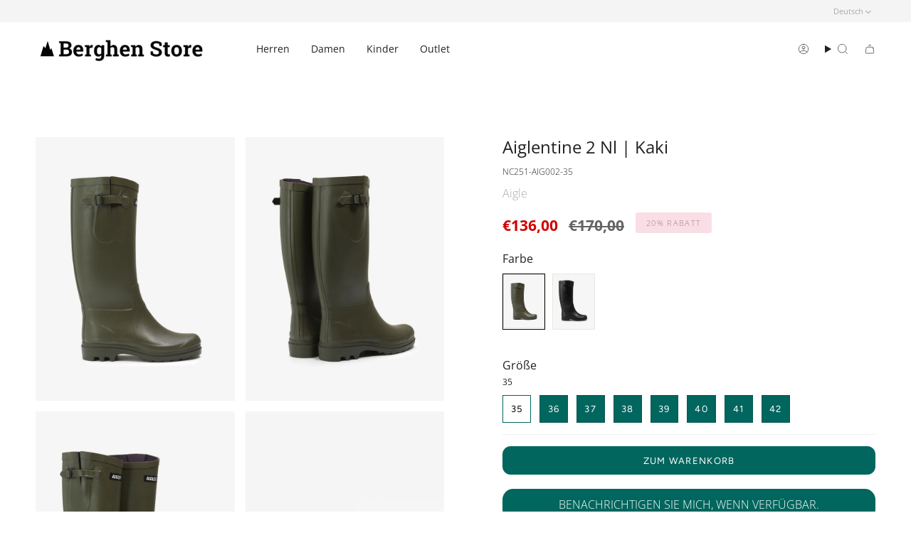

--- FILE ---
content_type: text/html; charset=utf-8
request_url: https://berghenstore.com/de/products/aiglentine-2-nl-kaki
body_size: 30115
content:
<!doctype html>
<html class="no-js no-touch supports-no-cookies" lang="de">
<head>
  <meta name="facebook-domain-verification" content="xgk2vzvkifbnf26rzhxe5qjlshbj4n" />
    <meta charset="UTF-8">
  <meta http-equiv="X-UA-Compatible" content="IE=edge">
  <meta name="viewport" content="width=device-width, initial-scale=1.0">
  <meta name="theme-color" content="#00665e">
  <link rel="canonical" href="https://berghenstore.com/de/products/aiglentine-2-nl-kaki">
  <link rel="preconnect" href="https://cdn.shopify.com" crossorigin>
  <!-- ======================= Broadcast Theme V5.1.2 ========================= --><link rel="preconnect" href="https://fonts.shopifycdn.com" crossorigin><link href="//berghenstore.com/cdn/shop/t/2/assets/theme.css?v=140852824909314244771699533937" as="style" rel="preload">
  <link href="//berghenstore.com/cdn/shop/t/2/assets/vendor.js?v=93779096473886333451696926157" as="script" rel="preload">
  <link href="//berghenstore.com/cdn/shop/t/2/assets/theme.dev.js?v=150154700569216314741709114903" as="script" rel="preload">

    <link rel="icon" type="image/png" href="//berghenstore.com/cdn/shop/files/faviconberghen.png?crop=center&height=32&v=1698768350&width=32">
  

  <!-- Title and description ================================================ -->
  
  <title>
    
    Aiglentine 2 Nl | Kaki
    
    
    
      &ndash; Berghenstore
    
  </title>

  
    <meta name="description" content="Aiglentine 2 NL, de boyfriend regenlaars, handgemaakt in Frankrijk, heeft een stoer karakter met zijn verstelbare sluiting en profielzool. Het cavaliere ontwerp en de slanke vorm geven het een vrouwelijke uitstraling. Soepel en comfortabel bovenwerk Sneldrogende voering Grip en demping Schacht: voornamelijk natuurlijk ">
  

  <meta property="og:site_name" content="Berghenstore">
<meta property="og:url" content="https://berghenstore.com/de/products/aiglentine-2-nl-kaki">
<meta property="og:title" content="Aiglentine 2 Nl | Kaki">
<meta property="og:type" content="product">
<meta property="og:description" content="Aiglentine 2 NL, de boyfriend regenlaars, handgemaakt in Frankrijk, heeft een stoer karakter met zijn verstelbare sluiting en profielzool. Het cavaliere ontwerp en de slanke vorm geven het een vrouwelijke uitstraling. Soepel en comfortabel bovenwerk Sneldrogende voering Grip en demping Schacht: voornamelijk natuurlijk "><meta property="og:image" content="http://berghenstore.com/cdn/shop/files/NC251_1.jpg?v=1707141705">
  <meta property="og:image:secure_url" content="https://berghenstore.com/cdn/shop/files/NC251_1.jpg?v=1707141705">
  <meta property="og:image:width" content="1250">
  <meta property="og:image:height" content="1657"><meta property="og:price:amount" content="136,00">
  <meta property="og:price:currency" content="EUR"><meta name="twitter:card" content="summary_large_image">
<meta name="twitter:title" content="Aiglentine 2 Nl | Kaki">
<meta name="twitter:description" content="Aiglentine 2 NL, de boyfriend regenlaars, handgemaakt in Frankrijk, heeft een stoer karakter met zijn verstelbare sluiting en profielzool. Het cavaliere ontwerp en de slanke vorm geven het een vrouwelijke uitstraling. Soepel en comfortabel bovenwerk Sneldrogende voering Grip en demping Schacht: voornamelijk natuurlijk ">

  <!-- CSS ================================================================== -->

  <link href="//berghenstore.com/cdn/shop/t/2/assets/font-settings.css?v=33313934449644851221759343404" rel="stylesheet" type="text/css" media="all" />

  
<style data-shopify>

:root {--scrollbar-width: 0px;





--COLOR-VIDEO-BG: #f2f2f2;
--COLOR-BG-BRIGHTER: #f2f2f2;--COLOR-BG: #ffffff;--COLOR-BG-ALPHA-25: rgba(255, 255, 255, 0.25);
--COLOR-BG-TRANSPARENT: rgba(255, 255, 255, 0);
--COLOR-BG-SECONDARY: #F7F9FA;
--COLOR-BG-SECONDARY-LIGHTEN: #ffffff;
--COLOR-BG-RGB: 255, 255, 255;

--COLOR-TEXT-DARK: #000000;
--COLOR-TEXT: #212121;
--COLOR-TEXT-LIGHT: #646464;


/* === Opacity shades of grey ===*/
--COLOR-A5:  rgba(33, 33, 33, 0.05);
--COLOR-A10: rgba(33, 33, 33, 0.1);
--COLOR-A15: rgba(33, 33, 33, 0.15);
--COLOR-A20: rgba(33, 33, 33, 0.2);
--COLOR-A25: rgba(33, 33, 33, 0.25);
--COLOR-A30: rgba(33, 33, 33, 0.3);
--COLOR-A35: rgba(33, 33, 33, 0.35);
--COLOR-A40: rgba(33, 33, 33, 0.4);
--COLOR-A45: rgba(33, 33, 33, 0.45);
--COLOR-A50: rgba(33, 33, 33, 0.5);
--COLOR-A55: rgba(33, 33, 33, 0.55);
--COLOR-A60: rgba(33, 33, 33, 0.6);
--COLOR-A65: rgba(33, 33, 33, 0.65);
--COLOR-A70: rgba(33, 33, 33, 0.7);
--COLOR-A75: rgba(33, 33, 33, 0.75);
--COLOR-A80: rgba(33, 33, 33, 0.8);
--COLOR-A85: rgba(33, 33, 33, 0.85);
--COLOR-A90: rgba(33, 33, 33, 0.9);
--COLOR-A95: rgba(33, 33, 33, 0.95);

--COLOR-BORDER: rgb(240, 240, 240);
--COLOR-BORDER-LIGHT: #f6f6f6;
--COLOR-BORDER-HAIRLINE: #f7f7f7;
--COLOR-BORDER-DARK: #bdbdbd;/* === Bright color ===*/
--COLOR-PRIMARY: #00665e;
--COLOR-PRIMARY-HOVER: #001a18;
--COLOR-PRIMARY-FADE: rgba(0, 102, 94, 0.05);
--COLOR-PRIMARY-FADE-HOVER: rgba(0, 102, 94, 0.1);
--COLOR-PRIMARY-LIGHT: #00ffeb;--COLOR-PRIMARY-OPPOSITE: #ffffff;



/* === link Color ===*/
--COLOR-LINK: #212121;
--COLOR-LINK-HOVER: rgba(33, 33, 33, 0.7);
--COLOR-LINK-FADE: rgba(33, 33, 33, 0.05);
--COLOR-LINK-FADE-HOVER: rgba(33, 33, 33, 0.1);--COLOR-LINK-OPPOSITE: #ffffff;


/* === Product grid sale tags ===*/
--COLOR-SALE-BG: #f9dee5;
--COLOR-SALE-TEXT: #af7b88;--COLOR-SALE-TEXT-SECONDARY: #f9dee5;

/* === Product grid badges ===*/
--COLOR-BADGE-BG: #ffffff;
--COLOR-BADGE-TEXT: #212121;

/* === Product sale color ===*/
--COLOR-SALE: #d20000;

/* === Gray background on Product grid items ===*/--filter-bg: 1.0;/* === Helper colors for form error states ===*/
--COLOR-ERROR: #721C24;
--COLOR-ERROR-BG: #F8D7DA;
--COLOR-ERROR-BORDER: #F5C6CB;



  --RADIUS: 0px;
  --RADIUS-SELECT: 0px;

--COLOR-HEADER-BG: #ffffff;--COLOR-HEADER-BG-TRANSPARENT: rgba(255, 255, 255, 0);
--COLOR-HEADER-LINK: #212121;
--COLOR-HEADER-LINK-HOVER: rgba(33, 33, 33, 0.7);

--COLOR-MENU-BG: #ffffff;
--COLOR-MENU-LINK: #212121;
--COLOR-MENU-LINK-HOVER: rgba(33, 33, 33, 0.7);
--COLOR-SUBMENU-BG: #ffffff;
--COLOR-SUBMENU-LINK: #212121;
--COLOR-SUBMENU-LINK-HOVER: rgba(33, 33, 33, 0.7);
--COLOR-SUBMENU-TEXT-LIGHT: #646464;
--COLOR-MENU-TRANSPARENT: #ffffff;
--COLOR-MENU-TRANSPARENT-HOVER: rgba(255, 255, 255, 0.7);

--COLOR-FOOTER-BG: #00665e;
--COLOR-FOOTER-TEXT: #ffffff;
--COLOR-FOOTER-TEXT-A35: rgba(255, 255, 255, 0.35);
--COLOR-FOOTER-TEXT-A75: rgba(255, 255, 255, 0.75);
--COLOR-FOOTER-LINK: #ffffff;
--COLOR-FOOTER-LINK-HOVER: rgba(255, 255, 255, 0.7);
--COLOR-FOOTER-BORDER: #ffffff;

--TRANSPARENT: rgba(255, 255, 255, 0);

/* === Default overlay opacity ===*/
--overlay-opacity: 0;
--underlay-opacity: 1;
--underlay-bg: rgba(0,0,0,0.4);

/* === Custom Cursor ===*/
--ICON-ZOOM-IN: url( "//berghenstore.com/cdn/shop/t/2/assets/icon-zoom-in.svg?v=182473373117644429561696926157" );
--ICON-ZOOM-OUT: url( "//berghenstore.com/cdn/shop/t/2/assets/icon-zoom-out.svg?v=101497157853986683871696926157" );

/* === Custom Icons ===*/


  
  --ICON-ADD-BAG: url( "//berghenstore.com/cdn/shop/t/2/assets/icon-add-bag.svg?v=23763382405227654651696926157" );
  --ICON-ADD-CART: url( "//berghenstore.com/cdn/shop/t/2/assets/icon-add-cart.svg?v=3962293684743587821696926157" );
  --ICON-ARROW-LEFT: url( "//berghenstore.com/cdn/shop/t/2/assets/icon-arrow-left.svg?v=136066145774695772731696926157" );
  --ICON-ARROW-RIGHT: url( "//berghenstore.com/cdn/shop/t/2/assets/icon-arrow-right.svg?v=150928298113663093401696926157" );
  --ICON-SELECT: url("//berghenstore.com/cdn/shop/t/2/assets/icon-select.svg?v=167170173659852274001696926157");


--PRODUCT-GRID-ASPECT-RATIO: 100%;

/* === Typography ===*/
--FONT-WEIGHT-BODY: 300;
--FONT-WEIGHT-BODY-BOLD: 400;

--FONT-STACK-BODY: "Open Sans", sans-serif;
--FONT-STYLE-BODY: normal;
--FONT-STYLE-BODY-ITALIC: italic;
--FONT-ADJUST-BODY: 1.0;

--FONT-WEIGHT-HEADING: 700;
--FONT-WEIGHT-HEADING-BOLD: 800;

--FONT-STACK-HEADING: "Open Sans", sans-serif;
--FONT-STYLE-HEADING: normal;
--FONT-STYLE-HEADING-ITALIC: italic;
--FONT-ADJUST-HEADING: 1.15;

--FONT-STACK-NAV: "Open Sans", sans-serif;
--FONT-STYLE-NAV: normal;
--FONT-STYLE-NAV-ITALIC: italic;
--FONT-ADJUST-NAV: 1.0;

--FONT-WEIGHT-NAV: 300;
--FONT-WEIGHT-NAV-BOLD: 400;

--FONT-SIZE-BASE: 1.0rem;
--FONT-SIZE-BASE-PERCENT: 1.0;

/* === Parallax ===*/
--PARALLAX-STRENGTH-MIN: 120.0%;
--PARALLAX-STRENGTH-MAX: 130.0%;--COLUMNS: 4;
--COLUMNS-MEDIUM: 3;
--COLUMNS-SMALL: 2;
--COLUMNS-MOBILE: 1;--LAYOUT-OUTER: 50px;
  --LAYOUT-GUTTER: 32px;
  --LAYOUT-OUTER-MEDIUM: 30px;
  --LAYOUT-GUTTER-MEDIUM: 22px;
  --LAYOUT-OUTER-SMALL: 16px;
  --LAYOUT-GUTTER-SMALL: 16px;--base-animation-delay: 0ms;
--line-height-normal: 1.375; /* Equals to line-height: normal; */--SIDEBAR-WIDTH: 288px;
  --SIDEBAR-WIDTH-MEDIUM: 258px;--DRAWER-WIDTH: 380px;--ICON-STROKE-WIDTH: 1px;/* === Button General ===*/
--BTN-FONT-STACK: Figtree, sans-serif;
--BTN-FONT-WEIGHT: 400;
--BTN-FONT-STYLE: normal;
--BTN-FONT-SIZE: 13px;

--BTN-LETTER-SPACING: 0.1em;
--BTN-UPPERCASE: uppercase;
--BTN-TEXT-ARROW-OFFSET: -1px;

/* === Button Primary ===*/
--BTN-PRIMARY-BORDER-COLOR: #212121;
--BTN-PRIMARY-BG-COLOR: #212121;
--BTN-PRIMARY-TEXT-COLOR: #ffffff;


  --BTN-PRIMARY-BG-COLOR-BRIGHTER: #3b3b3b;


/* === Button Secondary ===*/
--BTN-SECONDARY-BORDER-COLOR: #00665e;
--BTN-SECONDARY-BG-COLOR: #00665e;
--BTN-SECONDARY-TEXT-COLOR: #ffffff;


  --BTN-SECONDARY-BG-COLOR-BRIGHTER: #004d47;


/* === Button White ===*/
--TEXT-BTN-BORDER-WHITE: #fff;
--TEXT-BTN-BG-WHITE: #fff;
--TEXT-BTN-WHITE: #000;
--TEXT-BTN-BG-WHITE-BRIGHTER: #f2f2f2;

/* === Button Black ===*/
--TEXT-BTN-BG-BLACK: #000;
--TEXT-BTN-BORDER-BLACK: #000;
--TEXT-BTN-BLACK: #fff;
--TEXT-BTN-BG-BLACK-BRIGHTER: #1a1a1a;

/* === Cart Gradient ===*/


  --FREE-SHIPPING-GRADIENT: linear-gradient(to right, var(--COLOR-PRIMARY-LIGHT) 0%, var(--COLOR-PRIMARY) 100%);


}

::backdrop {
  --underlay-opacity: 1;
  --underlay-bg: rgba(0,0,0,0.4);
}
</style>


  <link href="//berghenstore.com/cdn/shop/t/2/assets/theme.css?v=140852824909314244771699533937" rel="stylesheet" type="text/css" media="all" />

<script>
    if (window.navigator.userAgent.indexOf('MSIE ') > 0 || window.navigator.userAgent.indexOf('Trident/') > 0) {
      document.documentElement.className = document.documentElement.className + ' ie';

      var scripts = document.getElementsByTagName('script')[0];
      var polyfill = document.createElement("script");
      polyfill.defer = true;
      polyfill.src = "//berghenstore.com/cdn/shop/t/2/assets/ie11.js?v=144489047535103983231696926157";

      scripts.parentNode.insertBefore(polyfill, scripts);
    } else {
      document.documentElement.className = document.documentElement.className.replace('no-js', 'js');
    }

    document.documentElement.style.setProperty('--scrollbar-width', `${getScrollbarWidth()}px`);

    function getScrollbarWidth() {
      // Creating invisible container
      const outer = document.createElement('div');
      outer.style.visibility = 'hidden';
      outer.style.overflow = 'scroll'; // forcing scrollbar to appear
      outer.style.msOverflowStyle = 'scrollbar'; // needed for WinJS apps
      document.documentElement.appendChild(outer);

      // Creating inner element and placing it in the container
      const inner = document.createElement('div');
      outer.appendChild(inner);

      // Calculating difference between container's full width and the child width
      const scrollbarWidth = outer.offsetWidth - inner.offsetWidth;

      // Removing temporary elements from the DOM
      outer.parentNode.removeChild(outer);

      return scrollbarWidth;
    }

    let root = '/de';
    if (root[root.length - 1] !== '/') {
      root = root + '/';
    }

    window.theme = {
      routes: {
        root: root,
        cart_url: '/de/cart',
        cart_add_url: '/de/cart/add',
        cart_change_url: '/de/cart/change',
        product_recommendations_url: '/de/recommendations/products',
        predictive_search_url: '/de/search/suggest',
        addresses_url: '/de/account/addresses'
      },
      assets: {
        photoswipe: '//berghenstore.com/cdn/shop/t/2/assets/photoswipe.js?v=162613001030112971491696926157',
        smoothscroll: '//berghenstore.com/cdn/shop/t/2/assets/smoothscroll.js?v=37906625415260927261696926157',
      },
      strings: {
        addToCart: "Zum Warenkorb",
        cartAcceptanceError: "Sie müssen unsere Allgemeinen Geschäftsbedingungen akzeptieren.",
        soldOut: "Ausverkauft",
        from: "Von",
        preOrder: "Vorbestellung",
        sale: "Rabatt",
        subscription: "Abonnement",
        unavailable: "Nicht verfügbar",
        unitPrice: "Einheitspreis",
        unitPriceSeparator: "pro",
        shippingCalcSubmitButton: "Versand wird berechnet",
        shippingCalcSubmitButtonDisabled: "Berechnen …",
        selectValue: "Wert auswählen",
        selectColor: "Wähle Farbe",
        oneColor: "Farbe",
        otherColor: "Farben",
        upsellAddToCart: "Hinzufügen",
        free: "Kostenlos",
        swatchesColor: "Farbe"
      },
      settings: {
        customerLoggedIn: null ? true : false,
        cartDrawerEnabled: true,
        enableQuickAdd: true,
        enableAnimations: true,
        variantOnSale: false,
      },
      moneyFormat: false ? "€{{amount_with_comma_separator}} EUR" : "€{{amount_with_comma_separator}}",
      moneyWithoutCurrencyFormat: "€{{amount_with_comma_separator}}",
      moneyWithCurrencyFormat: "€{{amount_with_comma_separator}} EUR",
      subtotal: 0,
      info: {
        name: 'broadcast'
      },
      version: '5.1.2'
    };

    if (window.performance) {
      window.performance.mark('init');
    } else {
      window.fastNetworkAndCPU = false;
    }
  </script>

  
    <script src="//berghenstore.com/cdn/shopifycloud/storefront/assets/themes_support/shopify_common-5f594365.js" defer="defer"></script>
  

  <!-- Theme Javascript ============================================================== -->
  <script src="//berghenstore.com/cdn/shop/t/2/assets/vendor.js?v=93779096473886333451696926157" defer="defer"></script>
  <script src="//berghenstore.com/cdn/shop/t/2/assets/theme.dev.js?v=150154700569216314741709114903" defer="defer"></script><!-- Shopify app scripts =========================================================== -->

  <script>window.performance && window.performance.mark && window.performance.mark('shopify.content_for_header.start');</script><meta name="google-site-verification" content="hHWjJJxXpaUEuAO-vlZ9KNeCRGRsLcKb621FMv22S6k">
<meta id="shopify-digital-wallet" name="shopify-digital-wallet" content="/77840220450/digital_wallets/dialog">
<meta name="shopify-checkout-api-token" content="49d9b9195909d88c6f1028aa00514eeb">
<link rel="alternate" hreflang="x-default" href="https://berghenstore.com/products/aiglentine-2-nl-kaki">
<link rel="alternate" hreflang="nl-BE" href="https://berghenstore.com/products/aiglentine-2-nl-kaki">
<link rel="alternate" hreflang="fr-BE" href="https://berghenstore.com/fr/products/aiglentine-2-nl-kaki">
<link rel="alternate" hreflang="de-BE" href="https://berghenstore.com/de/products/aiglentine-2-nl-kaki">
<link rel="alternate" hreflang="en-BE" href="https://berghenstore.com/en/products/aiglentine-2-nl-kaki">
<link rel="alternate" type="application/json+oembed" href="https://berghenstore.com/de/products/aiglentine-2-nl-kaki.oembed">
<script async="async" src="/checkouts/internal/preloads.js?locale=de-BE"></script>
<script id="apple-pay-shop-capabilities" type="application/json">{"shopId":77840220450,"countryCode":"BE","currencyCode":"EUR","merchantCapabilities":["supports3DS"],"merchantId":"gid:\/\/shopify\/Shop\/77840220450","merchantName":"Berghenstore","requiredBillingContactFields":["postalAddress","email"],"requiredShippingContactFields":["postalAddress","email"],"shippingType":"shipping","supportedNetworks":["visa","maestro","masterCard"],"total":{"type":"pending","label":"Berghenstore","amount":"1.00"},"shopifyPaymentsEnabled":true,"supportsSubscriptions":true}</script>
<script id="shopify-features" type="application/json">{"accessToken":"49d9b9195909d88c6f1028aa00514eeb","betas":["rich-media-storefront-analytics"],"domain":"berghenstore.com","predictiveSearch":true,"shopId":77840220450,"locale":"de"}</script>
<script>var Shopify = Shopify || {};
Shopify.shop = "berghenstore.myshopify.com";
Shopify.locale = "de";
Shopify.currency = {"active":"EUR","rate":"1.0"};
Shopify.country = "BE";
Shopify.theme = {"name":"Berghen","id":161052524834,"schema_name":"Broadcast","schema_version":"5.1.2","theme_store_id":null,"role":"main"};
Shopify.theme.handle = "null";
Shopify.theme.style = {"id":null,"handle":null};
Shopify.cdnHost = "berghenstore.com/cdn";
Shopify.routes = Shopify.routes || {};
Shopify.routes.root = "/de/";</script>
<script type="module">!function(o){(o.Shopify=o.Shopify||{}).modules=!0}(window);</script>
<script>!function(o){function n(){var o=[];function n(){o.push(Array.prototype.slice.apply(arguments))}return n.q=o,n}var t=o.Shopify=o.Shopify||{};t.loadFeatures=n(),t.autoloadFeatures=n()}(window);</script>
<script id="shop-js-analytics" type="application/json">{"pageType":"product"}</script>
<script defer="defer" async type="module" src="//berghenstore.com/cdn/shopifycloud/shop-js/modules/v2/client.init-shop-cart-sync_BH0MO3MH.de.esm.js"></script>
<script defer="defer" async type="module" src="//berghenstore.com/cdn/shopifycloud/shop-js/modules/v2/chunk.common_BErAfWaM.esm.js"></script>
<script defer="defer" async type="module" src="//berghenstore.com/cdn/shopifycloud/shop-js/modules/v2/chunk.modal_DqzNaksh.esm.js"></script>
<script type="module">
  await import("//berghenstore.com/cdn/shopifycloud/shop-js/modules/v2/client.init-shop-cart-sync_BH0MO3MH.de.esm.js");
await import("//berghenstore.com/cdn/shopifycloud/shop-js/modules/v2/chunk.common_BErAfWaM.esm.js");
await import("//berghenstore.com/cdn/shopifycloud/shop-js/modules/v2/chunk.modal_DqzNaksh.esm.js");

  window.Shopify.SignInWithShop?.initShopCartSync?.({"fedCMEnabled":true,"windoidEnabled":true});

</script>
<script id="__st">var __st={"a":77840220450,"offset":3600,"reqid":"c8c6fb8b-255a-44dc-86dc-afeb9bdb5ad3-1769776494","pageurl":"berghenstore.com\/de\/products\/aiglentine-2-nl-kaki","u":"6a00d7b7ee4d","p":"product","rtyp":"product","rid":8746105897250};</script>
<script>window.ShopifyPaypalV4VisibilityTracking = true;</script>
<script id="captcha-bootstrap">!function(){'use strict';const t='contact',e='account',n='new_comment',o=[[t,t],['blogs',n],['comments',n],[t,'customer']],c=[[e,'customer_login'],[e,'guest_login'],[e,'recover_customer_password'],[e,'create_customer']],r=t=>t.map((([t,e])=>`form[action*='/${t}']:not([data-nocaptcha='true']) input[name='form_type'][value='${e}']`)).join(','),a=t=>()=>t?[...document.querySelectorAll(t)].map((t=>t.form)):[];function s(){const t=[...o],e=r(t);return a(e)}const i='password',u='form_key',d=['recaptcha-v3-token','g-recaptcha-response','h-captcha-response',i],f=()=>{try{return window.sessionStorage}catch{return}},m='__shopify_v',_=t=>t.elements[u];function p(t,e,n=!1){try{const o=window.sessionStorage,c=JSON.parse(o.getItem(e)),{data:r}=function(t){const{data:e,action:n}=t;return t[m]||n?{data:e,action:n}:{data:t,action:n}}(c);for(const[e,n]of Object.entries(r))t.elements[e]&&(t.elements[e].value=n);n&&o.removeItem(e)}catch(o){console.error('form repopulation failed',{error:o})}}const l='form_type',E='cptcha';function T(t){t.dataset[E]=!0}const w=window,h=w.document,L='Shopify',v='ce_forms',y='captcha';let A=!1;((t,e)=>{const n=(g='f06e6c50-85a8-45c8-87d0-21a2b65856fe',I='https://cdn.shopify.com/shopifycloud/storefront-forms-hcaptcha/ce_storefront_forms_captcha_hcaptcha.v1.5.2.iife.js',D={infoText:'Durch hCaptcha geschützt',privacyText:'Datenschutz',termsText:'Allgemeine Geschäftsbedingungen'},(t,e,n)=>{const o=w[L][v],c=o.bindForm;if(c)return c(t,g,e,D).then(n);var r;o.q.push([[t,g,e,D],n]),r=I,A||(h.body.append(Object.assign(h.createElement('script'),{id:'captcha-provider',async:!0,src:r})),A=!0)});var g,I,D;w[L]=w[L]||{},w[L][v]=w[L][v]||{},w[L][v].q=[],w[L][y]=w[L][y]||{},w[L][y].protect=function(t,e){n(t,void 0,e),T(t)},Object.freeze(w[L][y]),function(t,e,n,w,h,L){const[v,y,A,g]=function(t,e,n){const i=e?o:[],u=t?c:[],d=[...i,...u],f=r(d),m=r(i),_=r(d.filter((([t,e])=>n.includes(e))));return[a(f),a(m),a(_),s()]}(w,h,L),I=t=>{const e=t.target;return e instanceof HTMLFormElement?e:e&&e.form},D=t=>v().includes(t);t.addEventListener('submit',(t=>{const e=I(t);if(!e)return;const n=D(e)&&!e.dataset.hcaptchaBound&&!e.dataset.recaptchaBound,o=_(e),c=g().includes(e)&&(!o||!o.value);(n||c)&&t.preventDefault(),c&&!n&&(function(t){try{if(!f())return;!function(t){const e=f();if(!e)return;const n=_(t);if(!n)return;const o=n.value;o&&e.removeItem(o)}(t);const e=Array.from(Array(32),(()=>Math.random().toString(36)[2])).join('');!function(t,e){_(t)||t.append(Object.assign(document.createElement('input'),{type:'hidden',name:u})),t.elements[u].value=e}(t,e),function(t,e){const n=f();if(!n)return;const o=[...t.querySelectorAll(`input[type='${i}']`)].map((({name:t})=>t)),c=[...d,...o],r={};for(const[a,s]of new FormData(t).entries())c.includes(a)||(r[a]=s);n.setItem(e,JSON.stringify({[m]:1,action:t.action,data:r}))}(t,e)}catch(e){console.error('failed to persist form',e)}}(e),e.submit())}));const S=(t,e)=>{t&&!t.dataset[E]&&(n(t,e.some((e=>e===t))),T(t))};for(const o of['focusin','change'])t.addEventListener(o,(t=>{const e=I(t);D(e)&&S(e,y())}));const B=e.get('form_key'),M=e.get(l),P=B&&M;t.addEventListener('DOMContentLoaded',(()=>{const t=y();if(P)for(const e of t)e.elements[l].value===M&&p(e,B);[...new Set([...A(),...v().filter((t=>'true'===t.dataset.shopifyCaptcha))])].forEach((e=>S(e,t)))}))}(h,new URLSearchParams(w.location.search),n,t,e,['guest_login'])})(!0,!0)}();</script>
<script integrity="sha256-4kQ18oKyAcykRKYeNunJcIwy7WH5gtpwJnB7kiuLZ1E=" data-source-attribution="shopify.loadfeatures" defer="defer" src="//berghenstore.com/cdn/shopifycloud/storefront/assets/storefront/load_feature-a0a9edcb.js" crossorigin="anonymous"></script>
<script data-source-attribution="shopify.dynamic_checkout.dynamic.init">var Shopify=Shopify||{};Shopify.PaymentButton=Shopify.PaymentButton||{isStorefrontPortableWallets:!0,init:function(){window.Shopify.PaymentButton.init=function(){};var t=document.createElement("script");t.src="https://berghenstore.com/cdn/shopifycloud/portable-wallets/latest/portable-wallets.de.js",t.type="module",document.head.appendChild(t)}};
</script>
<script data-source-attribution="shopify.dynamic_checkout.buyer_consent">
  function portableWalletsHideBuyerConsent(e){var t=document.getElementById("shopify-buyer-consent"),n=document.getElementById("shopify-subscription-policy-button");t&&n&&(t.classList.add("hidden"),t.setAttribute("aria-hidden","true"),n.removeEventListener("click",e))}function portableWalletsShowBuyerConsent(e){var t=document.getElementById("shopify-buyer-consent"),n=document.getElementById("shopify-subscription-policy-button");t&&n&&(t.classList.remove("hidden"),t.removeAttribute("aria-hidden"),n.addEventListener("click",e))}window.Shopify?.PaymentButton&&(window.Shopify.PaymentButton.hideBuyerConsent=portableWalletsHideBuyerConsent,window.Shopify.PaymentButton.showBuyerConsent=portableWalletsShowBuyerConsent);
</script>
<script data-source-attribution="shopify.dynamic_checkout.cart.bootstrap">document.addEventListener("DOMContentLoaded",(function(){function t(){return document.querySelector("shopify-accelerated-checkout-cart, shopify-accelerated-checkout")}if(t())Shopify.PaymentButton.init();else{new MutationObserver((function(e,n){t()&&(Shopify.PaymentButton.init(),n.disconnect())})).observe(document.body,{childList:!0,subtree:!0})}}));
</script>
<script id='scb4127' type='text/javascript' async='' src='https://berghenstore.com/cdn/shopifycloud/privacy-banner/storefront-banner.js'></script><link id="shopify-accelerated-checkout-styles" rel="stylesheet" media="screen" href="https://berghenstore.com/cdn/shopifycloud/portable-wallets/latest/accelerated-checkout-backwards-compat.css" crossorigin="anonymous">
<style id="shopify-accelerated-checkout-cart">
        #shopify-buyer-consent {
  margin-top: 1em;
  display: inline-block;
  width: 100%;
}

#shopify-buyer-consent.hidden {
  display: none;
}

#shopify-subscription-policy-button {
  background: none;
  border: none;
  padding: 0;
  text-decoration: underline;
  font-size: inherit;
  cursor: pointer;
}

#shopify-subscription-policy-button::before {
  box-shadow: none;
}

      </style>
<script id="sections-script" data-sections="footer" defer="defer" src="//berghenstore.com/cdn/shop/t/2/compiled_assets/scripts.js?v=139"></script>
<script>window.performance && window.performance.mark && window.performance.mark('shopify.content_for_header.end');</script>

<!-- BEGIN app block: shopify://apps/klaviyo-email-marketing-sms/blocks/klaviyo-onsite-embed/2632fe16-c075-4321-a88b-50b567f42507 -->












  <script async src="https://static.klaviyo.com/onsite/js/R9xvDU/klaviyo.js?company_id=R9xvDU"></script>
  <script>!function(){if(!window.klaviyo){window._klOnsite=window._klOnsite||[];try{window.klaviyo=new Proxy({},{get:function(n,i){return"push"===i?function(){var n;(n=window._klOnsite).push.apply(n,arguments)}:function(){for(var n=arguments.length,o=new Array(n),w=0;w<n;w++)o[w]=arguments[w];var t="function"==typeof o[o.length-1]?o.pop():void 0,e=new Promise((function(n){window._klOnsite.push([i].concat(o,[function(i){t&&t(i),n(i)}]))}));return e}}})}catch(n){window.klaviyo=window.klaviyo||[],window.klaviyo.push=function(){var n;(n=window._klOnsite).push.apply(n,arguments)}}}}();</script>

  
    <script id="viewed_product">
      if (item == null) {
        var _learnq = _learnq || [];

        var MetafieldReviews = null
        var MetafieldYotpoRating = null
        var MetafieldYotpoCount = null
        var MetafieldLooxRating = null
        var MetafieldLooxCount = null
        var okendoProduct = null
        var okendoProductReviewCount = null
        var okendoProductReviewAverageValue = null
        try {
          // The following fields are used for Customer Hub recently viewed in order to add reviews.
          // This information is not part of __kla_viewed. Instead, it is part of __kla_viewed_reviewed_items
          MetafieldReviews = {};
          MetafieldYotpoRating = null
          MetafieldYotpoCount = null
          MetafieldLooxRating = null
          MetafieldLooxCount = null

          okendoProduct = null
          // If the okendo metafield is not legacy, it will error, which then requires the new json formatted data
          if (okendoProduct && 'error' in okendoProduct) {
            okendoProduct = null
          }
          okendoProductReviewCount = okendoProduct ? okendoProduct.reviewCount : null
          okendoProductReviewAverageValue = okendoProduct ? okendoProduct.reviewAverageValue : null
        } catch (error) {
          console.error('Error in Klaviyo onsite reviews tracking:', error);
        }

        var item = {
          Name: "Aiglentine 2 Nl | Kaki",
          ProductID: 8746105897250,
          Categories: ["All","Damen","Marketplace","Stiefel"],
          ImageURL: "https://berghenstore.com/cdn/shop/files/NC251_1_grande.jpg?v=1707141705",
          URL: "https://berghenstore.com/de/products/aiglentine-2-nl-kaki",
          Brand: "Aigle",
          Price: "€136,00",
          Value: "136,00",
          CompareAtPrice: "€170,00"
        };
        _learnq.push(['track', 'Viewed Product', item]);
        _learnq.push(['trackViewedItem', {
          Title: item.Name,
          ItemId: item.ProductID,
          Categories: item.Categories,
          ImageUrl: item.ImageURL,
          Url: item.URL,
          Metadata: {
            Brand: item.Brand,
            Price: item.Price,
            Value: item.Value,
            CompareAtPrice: item.CompareAtPrice
          },
          metafields:{
            reviews: MetafieldReviews,
            yotpo:{
              rating: MetafieldYotpoRating,
              count: MetafieldYotpoCount,
            },
            loox:{
              rating: MetafieldLooxRating,
              count: MetafieldLooxCount,
            },
            okendo: {
              rating: okendoProductReviewAverageValue,
              count: okendoProductReviewCount,
            }
          }
        }]);
      }
    </script>
  




  <script>
    window.klaviyoReviewsProductDesignMode = false
  </script>







<!-- END app block --><link href="https://monorail-edge.shopifysvc.com" rel="dns-prefetch">
<script>(function(){if ("sendBeacon" in navigator && "performance" in window) {try {var session_token_from_headers = performance.getEntriesByType('navigation')[0].serverTiming.find(x => x.name == '_s').description;} catch {var session_token_from_headers = undefined;}var session_cookie_matches = document.cookie.match(/_shopify_s=([^;]*)/);var session_token_from_cookie = session_cookie_matches && session_cookie_matches.length === 2 ? session_cookie_matches[1] : "";var session_token = session_token_from_headers || session_token_from_cookie || "";function handle_abandonment_event(e) {var entries = performance.getEntries().filter(function(entry) {return /monorail-edge.shopifysvc.com/.test(entry.name);});if (!window.abandonment_tracked && entries.length === 0) {window.abandonment_tracked = true;var currentMs = Date.now();var navigation_start = performance.timing.navigationStart;var payload = {shop_id: 77840220450,url: window.location.href,navigation_start,duration: currentMs - navigation_start,session_token,page_type: "product"};window.navigator.sendBeacon("https://monorail-edge.shopifysvc.com/v1/produce", JSON.stringify({schema_id: "online_store_buyer_site_abandonment/1.1",payload: payload,metadata: {event_created_at_ms: currentMs,event_sent_at_ms: currentMs}}));}}window.addEventListener('pagehide', handle_abandonment_event);}}());</script>
<script id="web-pixels-manager-setup">(function e(e,d,r,n,o){if(void 0===o&&(o={}),!Boolean(null===(a=null===(i=window.Shopify)||void 0===i?void 0:i.analytics)||void 0===a?void 0:a.replayQueue)){var i,a;window.Shopify=window.Shopify||{};var t=window.Shopify;t.analytics=t.analytics||{};var s=t.analytics;s.replayQueue=[],s.publish=function(e,d,r){return s.replayQueue.push([e,d,r]),!0};try{self.performance.mark("wpm:start")}catch(e){}var l=function(){var e={modern:/Edge?\/(1{2}[4-9]|1[2-9]\d|[2-9]\d{2}|\d{4,})\.\d+(\.\d+|)|Firefox\/(1{2}[4-9]|1[2-9]\d|[2-9]\d{2}|\d{4,})\.\d+(\.\d+|)|Chrom(ium|e)\/(9{2}|\d{3,})\.\d+(\.\d+|)|(Maci|X1{2}).+ Version\/(15\.\d+|(1[6-9]|[2-9]\d|\d{3,})\.\d+)([,.]\d+|)( \(\w+\)|)( Mobile\/\w+|) Safari\/|Chrome.+OPR\/(9{2}|\d{3,})\.\d+\.\d+|(CPU[ +]OS|iPhone[ +]OS|CPU[ +]iPhone|CPU IPhone OS|CPU iPad OS)[ +]+(15[._]\d+|(1[6-9]|[2-9]\d|\d{3,})[._]\d+)([._]\d+|)|Android:?[ /-](13[3-9]|1[4-9]\d|[2-9]\d{2}|\d{4,})(\.\d+|)(\.\d+|)|Android.+Firefox\/(13[5-9]|1[4-9]\d|[2-9]\d{2}|\d{4,})\.\d+(\.\d+|)|Android.+Chrom(ium|e)\/(13[3-9]|1[4-9]\d|[2-9]\d{2}|\d{4,})\.\d+(\.\d+|)|SamsungBrowser\/([2-9]\d|\d{3,})\.\d+/,legacy:/Edge?\/(1[6-9]|[2-9]\d|\d{3,})\.\d+(\.\d+|)|Firefox\/(5[4-9]|[6-9]\d|\d{3,})\.\d+(\.\d+|)|Chrom(ium|e)\/(5[1-9]|[6-9]\d|\d{3,})\.\d+(\.\d+|)([\d.]+$|.*Safari\/(?![\d.]+ Edge\/[\d.]+$))|(Maci|X1{2}).+ Version\/(10\.\d+|(1[1-9]|[2-9]\d|\d{3,})\.\d+)([,.]\d+|)( \(\w+\)|)( Mobile\/\w+|) Safari\/|Chrome.+OPR\/(3[89]|[4-9]\d|\d{3,})\.\d+\.\d+|(CPU[ +]OS|iPhone[ +]OS|CPU[ +]iPhone|CPU IPhone OS|CPU iPad OS)[ +]+(10[._]\d+|(1[1-9]|[2-9]\d|\d{3,})[._]\d+)([._]\d+|)|Android:?[ /-](13[3-9]|1[4-9]\d|[2-9]\d{2}|\d{4,})(\.\d+|)(\.\d+|)|Mobile Safari.+OPR\/([89]\d|\d{3,})\.\d+\.\d+|Android.+Firefox\/(13[5-9]|1[4-9]\d|[2-9]\d{2}|\d{4,})\.\d+(\.\d+|)|Android.+Chrom(ium|e)\/(13[3-9]|1[4-9]\d|[2-9]\d{2}|\d{4,})\.\d+(\.\d+|)|Android.+(UC? ?Browser|UCWEB|U3)[ /]?(15\.([5-9]|\d{2,})|(1[6-9]|[2-9]\d|\d{3,})\.\d+)\.\d+|SamsungBrowser\/(5\.\d+|([6-9]|\d{2,})\.\d+)|Android.+MQ{2}Browser\/(14(\.(9|\d{2,})|)|(1[5-9]|[2-9]\d|\d{3,})(\.\d+|))(\.\d+|)|K[Aa][Ii]OS\/(3\.\d+|([4-9]|\d{2,})\.\d+)(\.\d+|)/},d=e.modern,r=e.legacy,n=navigator.userAgent;return n.match(d)?"modern":n.match(r)?"legacy":"unknown"}(),u="modern"===l?"modern":"legacy",c=(null!=n?n:{modern:"",legacy:""})[u],f=function(e){return[e.baseUrl,"/wpm","/b",e.hashVersion,"modern"===e.buildTarget?"m":"l",".js"].join("")}({baseUrl:d,hashVersion:r,buildTarget:u}),m=function(e){var d=e.version,r=e.bundleTarget,n=e.surface,o=e.pageUrl,i=e.monorailEndpoint;return{emit:function(e){var a=e.status,t=e.errorMsg,s=(new Date).getTime(),l=JSON.stringify({metadata:{event_sent_at_ms:s},events:[{schema_id:"web_pixels_manager_load/3.1",payload:{version:d,bundle_target:r,page_url:o,status:a,surface:n,error_msg:t},metadata:{event_created_at_ms:s}}]});if(!i)return console&&console.warn&&console.warn("[Web Pixels Manager] No Monorail endpoint provided, skipping logging."),!1;try{return self.navigator.sendBeacon.bind(self.navigator)(i,l)}catch(e){}var u=new XMLHttpRequest;try{return u.open("POST",i,!0),u.setRequestHeader("Content-Type","text/plain"),u.send(l),!0}catch(e){return console&&console.warn&&console.warn("[Web Pixels Manager] Got an unhandled error while logging to Monorail."),!1}}}}({version:r,bundleTarget:l,surface:e.surface,pageUrl:self.location.href,monorailEndpoint:e.monorailEndpoint});try{o.browserTarget=l,function(e){var d=e.src,r=e.async,n=void 0===r||r,o=e.onload,i=e.onerror,a=e.sri,t=e.scriptDataAttributes,s=void 0===t?{}:t,l=document.createElement("script"),u=document.querySelector("head"),c=document.querySelector("body");if(l.async=n,l.src=d,a&&(l.integrity=a,l.crossOrigin="anonymous"),s)for(var f in s)if(Object.prototype.hasOwnProperty.call(s,f))try{l.dataset[f]=s[f]}catch(e){}if(o&&l.addEventListener("load",o),i&&l.addEventListener("error",i),u)u.appendChild(l);else{if(!c)throw new Error("Did not find a head or body element to append the script");c.appendChild(l)}}({src:f,async:!0,onload:function(){if(!function(){var e,d;return Boolean(null===(d=null===(e=window.Shopify)||void 0===e?void 0:e.analytics)||void 0===d?void 0:d.initialized)}()){var d=window.webPixelsManager.init(e)||void 0;if(d){var r=window.Shopify.analytics;r.replayQueue.forEach((function(e){var r=e[0],n=e[1],o=e[2];d.publishCustomEvent(r,n,o)})),r.replayQueue=[],r.publish=d.publishCustomEvent,r.visitor=d.visitor,r.initialized=!0}}},onerror:function(){return m.emit({status:"failed",errorMsg:"".concat(f," has failed to load")})},sri:function(e){var d=/^sha384-[A-Za-z0-9+/=]+$/;return"string"==typeof e&&d.test(e)}(c)?c:"",scriptDataAttributes:o}),m.emit({status:"loading"})}catch(e){m.emit({status:"failed",errorMsg:(null==e?void 0:e.message)||"Unknown error"})}}})({shopId: 77840220450,storefrontBaseUrl: "https://berghenstore.com",extensionsBaseUrl: "https://extensions.shopifycdn.com/cdn/shopifycloud/web-pixels-manager",monorailEndpoint: "https://monorail-edge.shopifysvc.com/unstable/produce_batch",surface: "storefront-renderer",enabledBetaFlags: ["2dca8a86"],webPixelsConfigList: [{"id":"840466722","configuration":"{\"config\":\"{\\\"pixel_id\\\":\\\"G-D80B5BE236\\\",\\\"target_country\\\":\\\"BE\\\",\\\"gtag_events\\\":[{\\\"type\\\":\\\"search\\\",\\\"action_label\\\":[\\\"G-D80B5BE236\\\",\\\"AW-826218397\\\/FgTECJL5wvcYEJ2v_IkD\\\"]},{\\\"type\\\":\\\"begin_checkout\\\",\\\"action_label\\\":[\\\"G-D80B5BE236\\\",\\\"AW-826218397\\\/yAnvCJj5wvcYEJ2v_IkD\\\"]},{\\\"type\\\":\\\"view_item\\\",\\\"action_label\\\":[\\\"G-D80B5BE236\\\",\\\"AW-826218397\\\/6o14CI_5wvcYEJ2v_IkD\\\",\\\"MC-B8NX79HX2R\\\"]},{\\\"type\\\":\\\"purchase\\\",\\\"action_label\\\":[\\\"G-D80B5BE236\\\",\\\"AW-826218397\\\/EYSqCIn5wvcYEJ2v_IkD\\\",\\\"MC-B8NX79HX2R\\\"]},{\\\"type\\\":\\\"page_view\\\",\\\"action_label\\\":[\\\"G-D80B5BE236\\\",\\\"AW-826218397\\\/KKRPCIz5wvcYEJ2v_IkD\\\",\\\"MC-B8NX79HX2R\\\"]},{\\\"type\\\":\\\"add_payment_info\\\",\\\"action_label\\\":[\\\"G-D80B5BE236\\\",\\\"AW-826218397\\\/H8o3CJv5wvcYEJ2v_IkD\\\"]},{\\\"type\\\":\\\"add_to_cart\\\",\\\"action_label\\\":[\\\"G-D80B5BE236\\\",\\\"AW-826218397\\\/B34wCJX5wvcYEJ2v_IkD\\\"]}],\\\"enable_monitoring_mode\\\":false}\"}","eventPayloadVersion":"v1","runtimeContext":"OPEN","scriptVersion":"b2a88bafab3e21179ed38636efcd8a93","type":"APP","apiClientId":1780363,"privacyPurposes":[],"dataSharingAdjustments":{"protectedCustomerApprovalScopes":["read_customer_address","read_customer_email","read_customer_name","read_customer_personal_data","read_customer_phone"]}},{"id":"325189922","configuration":"{\"pixel_id\":\"188268464229354\",\"pixel_type\":\"facebook_pixel\",\"metaapp_system_user_token\":\"-\"}","eventPayloadVersion":"v1","runtimeContext":"OPEN","scriptVersion":"ca16bc87fe92b6042fbaa3acc2fbdaa6","type":"APP","apiClientId":2329312,"privacyPurposes":["ANALYTICS","MARKETING","SALE_OF_DATA"],"dataSharingAdjustments":{"protectedCustomerApprovalScopes":["read_customer_address","read_customer_email","read_customer_name","read_customer_personal_data","read_customer_phone"]}},{"id":"shopify-app-pixel","configuration":"{}","eventPayloadVersion":"v1","runtimeContext":"STRICT","scriptVersion":"0450","apiClientId":"shopify-pixel","type":"APP","privacyPurposes":["ANALYTICS","MARKETING"]},{"id":"shopify-custom-pixel","eventPayloadVersion":"v1","runtimeContext":"LAX","scriptVersion":"0450","apiClientId":"shopify-pixel","type":"CUSTOM","privacyPurposes":["ANALYTICS","MARKETING"]}],isMerchantRequest: false,initData: {"shop":{"name":"Berghenstore","paymentSettings":{"currencyCode":"EUR"},"myshopifyDomain":"berghenstore.myshopify.com","countryCode":"BE","storefrontUrl":"https:\/\/berghenstore.com\/de"},"customer":null,"cart":null,"checkout":null,"productVariants":[{"price":{"amount":136.0,"currencyCode":"EUR"},"product":{"title":"Aiglentine 2 Nl | Kaki","vendor":"Aigle","id":"8746105897250","untranslatedTitle":"Aiglentine 2 Nl | Kaki","url":"\/de\/products\/aiglentine-2-nl-kaki","type":"FW Boots"},"id":"47047283769634","image":{"src":"\/\/berghenstore.com\/cdn\/shop\/files\/NC251_1.jpg?v=1707141705"},"sku":"NC251-AIG002-35","title":"Kaki \/ 35","untranslatedTitle":"Kaki \/ 35"},{"price":{"amount":136.0,"currencyCode":"EUR"},"product":{"title":"Aiglentine 2 Nl | Kaki","vendor":"Aigle","id":"8746105897250","untranslatedTitle":"Aiglentine 2 Nl | Kaki","url":"\/de\/products\/aiglentine-2-nl-kaki","type":"FW Boots"},"id":"47047283802402","image":{"src":"\/\/berghenstore.com\/cdn\/shop\/files\/NC251_1.jpg?v=1707141705"},"sku":"NC251-AIG002-36","title":"Kaki \/ 36","untranslatedTitle":"Kaki \/ 36"},{"price":{"amount":136.0,"currencyCode":"EUR"},"product":{"title":"Aiglentine 2 Nl | Kaki","vendor":"Aigle","id":"8746105897250","untranslatedTitle":"Aiglentine 2 Nl | Kaki","url":"\/de\/products\/aiglentine-2-nl-kaki","type":"FW Boots"},"id":"47047283835170","image":{"src":"\/\/berghenstore.com\/cdn\/shop\/files\/NC251_1.jpg?v=1707141705"},"sku":"NC251-AIG002-37","title":"Kaki \/ 37","untranslatedTitle":"Kaki \/ 37"},{"price":{"amount":136.0,"currencyCode":"EUR"},"product":{"title":"Aiglentine 2 Nl | Kaki","vendor":"Aigle","id":"8746105897250","untranslatedTitle":"Aiglentine 2 Nl | Kaki","url":"\/de\/products\/aiglentine-2-nl-kaki","type":"FW Boots"},"id":"47047283867938","image":{"src":"\/\/berghenstore.com\/cdn\/shop\/files\/NC251_1.jpg?v=1707141705"},"sku":"NC251-AIG002-38","title":"Kaki \/ 38","untranslatedTitle":"Kaki \/ 38"},{"price":{"amount":136.0,"currencyCode":"EUR"},"product":{"title":"Aiglentine 2 Nl | Kaki","vendor":"Aigle","id":"8746105897250","untranslatedTitle":"Aiglentine 2 Nl | Kaki","url":"\/de\/products\/aiglentine-2-nl-kaki","type":"FW Boots"},"id":"47047283900706","image":{"src":"\/\/berghenstore.com\/cdn\/shop\/files\/NC251_1.jpg?v=1707141705"},"sku":"NC251-AIG002-39","title":"Kaki \/ 39","untranslatedTitle":"Kaki \/ 39"},{"price":{"amount":136.0,"currencyCode":"EUR"},"product":{"title":"Aiglentine 2 Nl | Kaki","vendor":"Aigle","id":"8746105897250","untranslatedTitle":"Aiglentine 2 Nl | Kaki","url":"\/de\/products\/aiglentine-2-nl-kaki","type":"FW Boots"},"id":"47047283933474","image":{"src":"\/\/berghenstore.com\/cdn\/shop\/files\/NC251_1.jpg?v=1707141705"},"sku":"NC251-AIG002-40","title":"Kaki \/ 40","untranslatedTitle":"Kaki \/ 40"},{"price":{"amount":136.0,"currencyCode":"EUR"},"product":{"title":"Aiglentine 2 Nl | Kaki","vendor":"Aigle","id":"8746105897250","untranslatedTitle":"Aiglentine 2 Nl | Kaki","url":"\/de\/products\/aiglentine-2-nl-kaki","type":"FW Boots"},"id":"47047283966242","image":{"src":"\/\/berghenstore.com\/cdn\/shop\/files\/NC251_1.jpg?v=1707141705"},"sku":"NC251-AIG002-41","title":"Kaki \/ 41","untranslatedTitle":"Kaki \/ 41"},{"price":{"amount":136.0,"currencyCode":"EUR"},"product":{"title":"Aiglentine 2 Nl | Kaki","vendor":"Aigle","id":"8746105897250","untranslatedTitle":"Aiglentine 2 Nl | Kaki","url":"\/de\/products\/aiglentine-2-nl-kaki","type":"FW Boots"},"id":"47047283999010","image":{"src":"\/\/berghenstore.com\/cdn\/shop\/files\/NC251_1.jpg?v=1707141705"},"sku":"NC251-AIG002-42","title":"Kaki \/ 42","untranslatedTitle":"Kaki \/ 42"}],"purchasingCompany":null},},"https://berghenstore.com/cdn","1d2a099fw23dfb22ep557258f5m7a2edbae",{"modern":"","legacy":""},{"shopId":"77840220450","storefrontBaseUrl":"https:\/\/berghenstore.com","extensionBaseUrl":"https:\/\/extensions.shopifycdn.com\/cdn\/shopifycloud\/web-pixels-manager","surface":"storefront-renderer","enabledBetaFlags":"[\"2dca8a86\"]","isMerchantRequest":"false","hashVersion":"1d2a099fw23dfb22ep557258f5m7a2edbae","publish":"custom","events":"[[\"page_viewed\",{}],[\"product_viewed\",{\"productVariant\":{\"price\":{\"amount\":136.0,\"currencyCode\":\"EUR\"},\"product\":{\"title\":\"Aiglentine 2 Nl | Kaki\",\"vendor\":\"Aigle\",\"id\":\"8746105897250\",\"untranslatedTitle\":\"Aiglentine 2 Nl | Kaki\",\"url\":\"\/de\/products\/aiglentine-2-nl-kaki\",\"type\":\"FW Boots\"},\"id\":\"47047283769634\",\"image\":{\"src\":\"\/\/berghenstore.com\/cdn\/shop\/files\/NC251_1.jpg?v=1707141705\"},\"sku\":\"NC251-AIG002-35\",\"title\":\"Kaki \/ 35\",\"untranslatedTitle\":\"Kaki \/ 35\"}}]]"});</script><script>
  window.ShopifyAnalytics = window.ShopifyAnalytics || {};
  window.ShopifyAnalytics.meta = window.ShopifyAnalytics.meta || {};
  window.ShopifyAnalytics.meta.currency = 'EUR';
  var meta = {"product":{"id":8746105897250,"gid":"gid:\/\/shopify\/Product\/8746105897250","vendor":"Aigle","type":"FW Boots","handle":"aiglentine-2-nl-kaki","variants":[{"id":47047283769634,"price":13600,"name":"Aiglentine 2 Nl | Kaki - Kaki \/ 35","public_title":"Kaki \/ 35","sku":"NC251-AIG002-35"},{"id":47047283802402,"price":13600,"name":"Aiglentine 2 Nl | Kaki - Kaki \/ 36","public_title":"Kaki \/ 36","sku":"NC251-AIG002-36"},{"id":47047283835170,"price":13600,"name":"Aiglentine 2 Nl | Kaki - Kaki \/ 37","public_title":"Kaki \/ 37","sku":"NC251-AIG002-37"},{"id":47047283867938,"price":13600,"name":"Aiglentine 2 Nl | Kaki - Kaki \/ 38","public_title":"Kaki \/ 38","sku":"NC251-AIG002-38"},{"id":47047283900706,"price":13600,"name":"Aiglentine 2 Nl | Kaki - Kaki \/ 39","public_title":"Kaki \/ 39","sku":"NC251-AIG002-39"},{"id":47047283933474,"price":13600,"name":"Aiglentine 2 Nl | Kaki - Kaki \/ 40","public_title":"Kaki \/ 40","sku":"NC251-AIG002-40"},{"id":47047283966242,"price":13600,"name":"Aiglentine 2 Nl | Kaki - Kaki \/ 41","public_title":"Kaki \/ 41","sku":"NC251-AIG002-41"},{"id":47047283999010,"price":13600,"name":"Aiglentine 2 Nl | Kaki - Kaki \/ 42","public_title":"Kaki \/ 42","sku":"NC251-AIG002-42"}],"remote":false},"page":{"pageType":"product","resourceType":"product","resourceId":8746105897250,"requestId":"c8c6fb8b-255a-44dc-86dc-afeb9bdb5ad3-1769776494"}};
  for (var attr in meta) {
    window.ShopifyAnalytics.meta[attr] = meta[attr];
  }
</script>
<script class="analytics">
  (function () {
    var customDocumentWrite = function(content) {
      var jquery = null;

      if (window.jQuery) {
        jquery = window.jQuery;
      } else if (window.Checkout && window.Checkout.$) {
        jquery = window.Checkout.$;
      }

      if (jquery) {
        jquery('body').append(content);
      }
    };

    var hasLoggedConversion = function(token) {
      if (token) {
        return document.cookie.indexOf('loggedConversion=' + token) !== -1;
      }
      return false;
    }

    var setCookieIfConversion = function(token) {
      if (token) {
        var twoMonthsFromNow = new Date(Date.now());
        twoMonthsFromNow.setMonth(twoMonthsFromNow.getMonth() + 2);

        document.cookie = 'loggedConversion=' + token + '; expires=' + twoMonthsFromNow;
      }
    }

    var trekkie = window.ShopifyAnalytics.lib = window.trekkie = window.trekkie || [];
    if (trekkie.integrations) {
      return;
    }
    trekkie.methods = [
      'identify',
      'page',
      'ready',
      'track',
      'trackForm',
      'trackLink'
    ];
    trekkie.factory = function(method) {
      return function() {
        var args = Array.prototype.slice.call(arguments);
        args.unshift(method);
        trekkie.push(args);
        return trekkie;
      };
    };
    for (var i = 0; i < trekkie.methods.length; i++) {
      var key = trekkie.methods[i];
      trekkie[key] = trekkie.factory(key);
    }
    trekkie.load = function(config) {
      trekkie.config = config || {};
      trekkie.config.initialDocumentCookie = document.cookie;
      var first = document.getElementsByTagName('script')[0];
      var script = document.createElement('script');
      script.type = 'text/javascript';
      script.onerror = function(e) {
        var scriptFallback = document.createElement('script');
        scriptFallback.type = 'text/javascript';
        scriptFallback.onerror = function(error) {
                var Monorail = {
      produce: function produce(monorailDomain, schemaId, payload) {
        var currentMs = new Date().getTime();
        var event = {
          schema_id: schemaId,
          payload: payload,
          metadata: {
            event_created_at_ms: currentMs,
            event_sent_at_ms: currentMs
          }
        };
        return Monorail.sendRequest("https://" + monorailDomain + "/v1/produce", JSON.stringify(event));
      },
      sendRequest: function sendRequest(endpointUrl, payload) {
        // Try the sendBeacon API
        if (window && window.navigator && typeof window.navigator.sendBeacon === 'function' && typeof window.Blob === 'function' && !Monorail.isIos12()) {
          var blobData = new window.Blob([payload], {
            type: 'text/plain'
          });

          if (window.navigator.sendBeacon(endpointUrl, blobData)) {
            return true;
          } // sendBeacon was not successful

        } // XHR beacon

        var xhr = new XMLHttpRequest();

        try {
          xhr.open('POST', endpointUrl);
          xhr.setRequestHeader('Content-Type', 'text/plain');
          xhr.send(payload);
        } catch (e) {
          console.log(e);
        }

        return false;
      },
      isIos12: function isIos12() {
        return window.navigator.userAgent.lastIndexOf('iPhone; CPU iPhone OS 12_') !== -1 || window.navigator.userAgent.lastIndexOf('iPad; CPU OS 12_') !== -1;
      }
    };
    Monorail.produce('monorail-edge.shopifysvc.com',
      'trekkie_storefront_load_errors/1.1',
      {shop_id: 77840220450,
      theme_id: 161052524834,
      app_name: "storefront",
      context_url: window.location.href,
      source_url: "//berghenstore.com/cdn/s/trekkie.storefront.c59ea00e0474b293ae6629561379568a2d7c4bba.min.js"});

        };
        scriptFallback.async = true;
        scriptFallback.src = '//berghenstore.com/cdn/s/trekkie.storefront.c59ea00e0474b293ae6629561379568a2d7c4bba.min.js';
        first.parentNode.insertBefore(scriptFallback, first);
      };
      script.async = true;
      script.src = '//berghenstore.com/cdn/s/trekkie.storefront.c59ea00e0474b293ae6629561379568a2d7c4bba.min.js';
      first.parentNode.insertBefore(script, first);
    };
    trekkie.load(
      {"Trekkie":{"appName":"storefront","development":false,"defaultAttributes":{"shopId":77840220450,"isMerchantRequest":null,"themeId":161052524834,"themeCityHash":"18297859925933116485","contentLanguage":"de","currency":"EUR"},"isServerSideCookieWritingEnabled":true,"monorailRegion":"shop_domain","enabledBetaFlags":["65f19447","b5387b81"]},"Session Attribution":{},"S2S":{"facebookCapiEnabled":true,"source":"trekkie-storefront-renderer","apiClientId":580111}}
    );

    var loaded = false;
    trekkie.ready(function() {
      if (loaded) return;
      loaded = true;

      window.ShopifyAnalytics.lib = window.trekkie;

      var originalDocumentWrite = document.write;
      document.write = customDocumentWrite;
      try { window.ShopifyAnalytics.merchantGoogleAnalytics.call(this); } catch(error) {};
      document.write = originalDocumentWrite;

      window.ShopifyAnalytics.lib.page(null,{"pageType":"product","resourceType":"product","resourceId":8746105897250,"requestId":"c8c6fb8b-255a-44dc-86dc-afeb9bdb5ad3-1769776494","shopifyEmitted":true});

      var match = window.location.pathname.match(/checkouts\/(.+)\/(thank_you|post_purchase)/)
      var token = match? match[1]: undefined;
      if (!hasLoggedConversion(token)) {
        setCookieIfConversion(token);
        window.ShopifyAnalytics.lib.track("Viewed Product",{"currency":"EUR","variantId":47047283769634,"productId":8746105897250,"productGid":"gid:\/\/shopify\/Product\/8746105897250","name":"Aiglentine 2 Nl | Kaki - Kaki \/ 35","price":"136.00","sku":"NC251-AIG002-35","brand":"Aigle","variant":"Kaki \/ 35","category":"FW Boots","nonInteraction":true,"remote":false},undefined,undefined,{"shopifyEmitted":true});
      window.ShopifyAnalytics.lib.track("monorail:\/\/trekkie_storefront_viewed_product\/1.1",{"currency":"EUR","variantId":47047283769634,"productId":8746105897250,"productGid":"gid:\/\/shopify\/Product\/8746105897250","name":"Aiglentine 2 Nl | Kaki - Kaki \/ 35","price":"136.00","sku":"NC251-AIG002-35","brand":"Aigle","variant":"Kaki \/ 35","category":"FW Boots","nonInteraction":true,"remote":false,"referer":"https:\/\/berghenstore.com\/de\/products\/aiglentine-2-nl-kaki"});
      }
    });


        var eventsListenerScript = document.createElement('script');
        eventsListenerScript.async = true;
        eventsListenerScript.src = "//berghenstore.com/cdn/shopifycloud/storefront/assets/shop_events_listener-3da45d37.js";
        document.getElementsByTagName('head')[0].appendChild(eventsListenerScript);

})();</script>
<script
  defer
  src="https://berghenstore.com/cdn/shopifycloud/perf-kit/shopify-perf-kit-3.1.0.min.js"
  data-application="storefront-renderer"
  data-shop-id="77840220450"
  data-render-region="gcp-us-east1"
  data-page-type="product"
  data-theme-instance-id="161052524834"
  data-theme-name="Broadcast"
  data-theme-version="5.1.2"
  data-monorail-region="shop_domain"
  data-resource-timing-sampling-rate="10"
  data-shs="true"
  data-shs-beacon="true"
  data-shs-export-with-fetch="true"
  data-shs-logs-sample-rate="1"
  data-shs-beacon-endpoint="https://berghenstore.com/api/collect"
></script>
</head>

<body id="aiglentine-2-nl-kaki" class="template-product grid-classic aos-initialized" data-animations="true"><a class="in-page-link visually-hidden skip-link" data-skip-content href="#MainContent">Zum Inhalt springen</a>

  <div class="container" data-site-container>
    <div class="header-sections">
      <!-- BEGIN sections: group-header -->
<div id="shopify-section-sections--21235986235682__529c262a-9c95-4949-a32b-ccf4f2c2b449" class="shopify-section shopify-section-group-group-header"><!-- /sections/section-custom-code.liquid --><style data-shopify>#CustomCode--sections--21235986235682__529c262a-9c95-4949-a32b-ccf4f2c2b449 {
    --PT: 0px;
    --PB: 0px;--bg: #f4f4f4;--text: #aaaaaa;}</style><section id="CustomCode--sections--21235986235682__529c262a-9c95-4949-a32b-ccf4f2c2b449"
  class="custom-code section-padding wrapper--full-padded"
  data-section-id="sections--21235986235682__529c262a-9c95-4949-a32b-ccf4f2c2b449"
  data-section-type="custom-code">
  <div style="float:right;padding:3px 0px">
  <localization-form>
    <form method="post" action="/de/localization" id="localization_form" accept-charset="UTF-8" class="shopify-localization-form" enctype="multipart/form-data"><input type="hidden" name="form_type" value="localization" /><input type="hidden" name="utf8" value="✓" /><input type="hidden" name="_method" value="put" /><input type="hidden" name="return_to" value="/de/products/aiglentine-2-nl-kaki" />
      <div class="disclosure">
        <button style="font-size:11px;" type="button" class="disclosure__button" aria-expanded="false" aria-controls="LanguageList">
          Deutsch

          <svg style="width:8px;" aria-hidden="true" focusable="false" role="presentation" class="icon icon-caret" viewBox="0 0 10 6">
            <path fill-rule="evenodd" clip-rule="evenodd" d="M9.354.646a.5.5 0 00-.708 0L5 4.293 1.354.646a.5.5 0 00-.708.708l4 4a.5.5 0 00.708 0l4-4a.5.5 0 000-.708z" fill="currentColor">
          </svg>
        </button>

        <ul style="    position: absolute;
    z-index: 10000;
    font-size: 11px;
    background: white;
    padding: 20px 20px 20px 20px;
    margin-left: -14px;
    list-style: none;" id="LanguageList" role="list" class="disclosure__list" hidden>
          
            <li class="disclosure__item" tabindex="-1">
              <a href="#" hreflang="nl" lang="nl" data-value="nl">
                Nederlands
              </a>
            </li>
          
            <li class="disclosure__item" tabindex="-1">
              <a href="#" hreflang="fr" lang="fr" data-value="fr">
                Français
              </a>
            </li>
          
            <li class="disclosure__item" tabindex="-1">
              <a href="#" aria-current="true" hreflang="de" lang="de" data-value="de">
                Deutsch
              </a>
            </li>
          
            <li class="disclosure__item" tabindex="-1">
              <a href="#" hreflang="en" lang="en" data-value="en">
                English
              </a>
            </li>
          
        </ul>

        <input type="hidden" name="language_code" value="de">
      </div>
    </form>
  </localization-form>


<script>
class LocalizationForm extends HTMLElement {
  constructor() {
    super();
    this.elements = {
      input: this.querySelector('input[name="language_code"], input[name="country_code"]'),
      button: this.querySelector('button'),
      panel: this.querySelector('ul'),
    };
    this.elements.button.addEventListener('click', this.openSelector.bind(this));
    this.elements.button.addEventListener('focusout', this.closeSelector.bind(this));
    this.addEventListener('keyup', this.onContainerKeyUp.bind(this));

    this.querySelectorAll('a').forEach(item => item.addEventListener('click', this.onItemClick.bind(this)));
  }

  hidePanel() {
    this.elements.button.setAttribute('aria-expanded', 'false');
    this.elements.panel.setAttribute('hidden', true);
  }

  onContainerKeyUp(event) {
    if (event.code.toUpperCase() !== 'ESCAPE') return;

    this.hidePanel();
    this.elements.button.focus();
  }

  onItemClick(event) {
    event.preventDefault();
    const form = this.querySelector('form');
    this.elements.input.value = event.currentTarget.dataset.value;
    if (form) form.submit();
  }

  openSelector() {
    this.elements.button.focus();
    this.elements.panel.toggleAttribute('hidden');
    this.elements.button.setAttribute('aria-expanded', (this.elements.button.getAttribute('aria-expanded') === 'false').toString());
  }

  closeSelector(event) {
    const shouldClose = event.relatedTarget && event.relatedTarget.nodeName === 'BUTTON';
    if (event.relatedTarget === null || shouldClose) {
      this.hidePanel();
    }
  }
}

customElements.define('localization-form', LocalizationForm);

</script></div>
</section>

<style> #shopify-section-sections--21235986235682__529c262a-9c95-4949-a32b-ccf4f2c2b449 {background: #f4f4f4;} </style></div><div id="shopify-section-sections--21235986235682__header" class="shopify-section shopify-section-group-group-header page-header"><style data-shopify>:root {
    --HEADER-HEIGHT: 72px;
    --HEADER-HEIGHT-MEDIUM: 62.0px;
    --HEADER-HEIGHT-MOBILE: 57.0px;

    
--icon-add-cart: var(--ICON-ADD-BAG);}

  .theme__header {
    --PT: 15px;
    --PB: 10px;

    
  }.header__logo__link {
      --logo-padding: 15.371621621621623%;

      
        --logo-width-desktop: 235px;
      

      
        --logo-width-mobile: 145px;
      
    }.main-content > .shopify-section:first-of-type .backdrop--linear:before { display: none; }</style><div class="header__wrapper"
  data-header-wrapper
  
  
  data-header-style="logo_beside"
  data-section-id="sections--21235986235682__header"
  data-section-type="header"
  style="--highlight: #d02e2e;">

  <header class="theme__header section-padding" role="banner" data-header-height>
    <div class="header__mobile">
      <div class="header__mobile__left">
    <div class="header__mobile__button">
      <button class="header__mobile__hamburger"
        data-drawer-toggle="hamburger"
        aria-label="Menü anzeigen"
        aria-haspopup="true"
        aria-expanded="false"
        aria-controls="header-menu"><svg aria-hidden="true" focusable="false" role="presentation" class="icon icon-menu" viewBox="0 0 24 24"><path d="M3 5h18M3 12h18M3 19h18" stroke="#000" stroke-linecap="round" stroke-linejoin="round"/></svg></button>
    </div><div class="header__mobile__button">
        <header-search-popdown>
          <details>
            <summary class="navlink navlink--search" aria-haspopup="dialog" data-popdown-toggle title="Suchen"><svg aria-hidden="true" focusable="false" role="presentation" class="icon icon-search" viewBox="0 0 24 24"><g stroke="currentColor"><path d="M10.85 2c2.444 0 4.657.99 6.258 2.592A8.85 8.85 0 1 1 10.85 2ZM17.122 17.122 22 22"/></g></svg><svg aria-hidden="true" focusable="false" role="presentation" class="icon icon-cancel" viewBox="0 0 24 24"><path d="M6.758 17.243 12.001 12m5.243-5.243L12 12m0 0L6.758 6.757M12.001 12l5.243 5.243" stroke="currentColor" stroke-linecap="round" stroke-linejoin="round"/></svg><span class="visually-hidden">Suche</span>
            </summary><div class="search-popdown" role="dialog" aria-modal="true" aria-label="Suchen" data-popdown>
  <div class="wrapper">
    <div class="search-popdown__main"><predictive-search><form class="search-form"
          action="/de/search"
          method="get"
          role="search">
          <input name="options[prefix]" type="hidden" value="last">

          <button class="search-popdown__submit" type="submit" aria-label="Suche"><svg aria-hidden="true" focusable="false" role="presentation" class="icon icon-search" viewBox="0 0 24 24"><g stroke="currentColor"><path d="M10.85 2c2.444 0 4.657.99 6.258 2.592A8.85 8.85 0 1 1 10.85 2ZM17.122 17.122 22 22"/></g></svg></button>

          <div class="input-holder">
            <label for="SearchInput--mobile" class="visually-hidden">Suchen</label>
            <input type="search"
              id="SearchInput--mobile"
              data-predictive-search-input="search-popdown-results"
              name="q"
              value=""
              placeholder="Suchen"
              role="combobox"
              aria-label="Unseren Shop durchsuchen"
              aria-owns="predictive-search-results"
              aria-controls="predictive-search-results"
              aria-expanded="false"
              aria-haspopup="listbox"
              aria-autocomplete="list"
              autocorrect="off"
              autocomplete="off"
              autocapitalize="off"
              spellcheck="false">

            <button type="reset" class="search-reset hidden" aria-label="Zurücksetzen">Löschen</button>
          </div><div class="predictive-search" tabindex="-1" data-predictive-search-results data-scroll-lock-scrollable>
              <div class="predictive-search__loading-state">
                <div class="predictive-search__loader loader"><div class="loader-indeterminate"></div></div>
              </div>
            </div>

            <span class="predictive-search-status visually-hidden" role="status" aria-hidden="true" data-predictive-search-status></span></form></predictive-search><div class="search-popdown__close">
        <button type="button" class="search-popdown__close__button" title="Schließen" data-popdown-close><svg aria-hidden="true" focusable="false" role="presentation" class="icon icon-cancel" viewBox="0 0 24 24"><path d="M6.758 17.243 12.001 12m5.243-5.243L12 12m0 0L6.758 6.757M12.001 12l5.243 5.243" stroke="currentColor" stroke-linecap="round" stroke-linejoin="round"/></svg></button>
      </div>
    </div>
  </div>
</div>
<span class="drawer__underlay" data-popdown-underlay></span>
          </details>
        </header-search-popdown>
      </div></div>

  <div class="header__logo header__logo--image">
    <a class="header__logo__link"
        href="/de"
    ><figure class="logo__img logo__img--color image-wrapper lazy-image is-loading" style="--aspect-ratio: 6.5054945054945055;--aspect-ratio-mobile: 6.5054945054945055;"><img src="//berghenstore.com/cdn/shop/files/berghenstore-logo-blue_1_d2faa891-0a1d-4f7c-9fac-ee29c59b9cbb.png?crop=center&amp;height=3851&amp;v=1698768279&amp;width=592" alt="Berghenstore" width="592" height="3851" loading="eager" srcset="//berghenstore.com/cdn/shop/files/berghenstore-logo-blue_1_d2faa891-0a1d-4f7c-9fac-ee29c59b9cbb.png?crop=center&amp;height=36&amp;v=1698768279&amp;width=235 235w, //berghenstore.com/cdn/shop/files/berghenstore-logo-blue_1_d2faa891-0a1d-4f7c-9fac-ee29c59b9cbb.png?crop=center&amp;height=72&amp;v=1698768279&amp;width=470 470w, //berghenstore.com/cdn/shop/files/berghenstore-logo-blue_1_d2faa891-0a1d-4f7c-9fac-ee29c59b9cbb.png?crop=center&amp;height=22&amp;v=1698768279&amp;width=145 145w, //berghenstore.com/cdn/shop/files/berghenstore-logo-blue_1_d2faa891-0a1d-4f7c-9fac-ee29c59b9cbb.png?crop=center&amp;height=44&amp;v=1698768279&amp;width=290 290w, //berghenstore.com/cdn/shop/files/berghenstore-logo-blue_1_d2faa891-0a1d-4f7c-9fac-ee29c59b9cbb.png?v=1698768279&amp;width=592 592w" sizes="235px" fetchpriority="high" class=" is-loading ">
</figure>
</a>
  </div>

  <div class="header__mobile__right"><div class="header__mobile__button desktop"><!-- /snippets/localization.liquid --><form method="post" action="/de/localization" id="localization-form-header-mobile-top" accept-charset="UTF-8" class="popout-header" enctype="multipart/form-data"><input type="hidden" name="form_type" value="localization" /><input type="hidden" name="utf8" value="✓" /><input type="hidden" name="_method" value="put" /><input type="hidden" name="return_to" value="/de/products/aiglentine-2-nl-kaki" /><div class="popout-header__holder">
          <h2 class="visually-hidden" id="lang-heading-header-mobile-top">
            Sprache
          </h2>

          <popout-select class="popout" submit>
            <button type="button" class="popout__toggle" aria-expanded="false" aria-controls="lang-list-header-mobile-top" aria-describedby="lang-heading-header-mobile-top" data-popout-toggle>
              <span data-popout-toggle-text>
                de
              </span></button>

            <ul id="lang-list-header-mobile-top" class="popout-list" data-popout-list>
              
                <li class="popout-list__item">
                  <a class="popout-list__option" href="#" lang=""  data-value="nl" data-popout-option>
                    <span>Nederlands</span>
                  </a>
                </li>
                <li class="popout-list__item">
                  <a class="popout-list__option" href="#" lang=""  data-value="fr" data-popout-option>
                    <span>français</span>
                  </a>
                </li>
                <li class="popout-list__item is-active">
                  <a class="popout-list__option" href="#" lang="" aria-current="true" data-value="de" data-popout-option>
                    <span>Deutsch</span>
                  </a>
                </li>
                <li class="popout-list__item">
                  <a class="popout-list__option" href="#" lang=""  data-value="en" data-popout-option>
                    <span>English</span>
                  </a>
                </li></ul>

            <input type="hidden" name="locale_code" id="LocaleSelector-header-mobile-top" value="de" data-popout-input>
          </popout-select>
        </div>
</form></div><div class="header__mobile__button">
        <a href="/de/account" class="navlink"><svg aria-hidden="true" focusable="false" role="presentation" class="icon icon-profile-circled" viewBox="0 0 24 24"><path d="M12 2C6.477 2 2 6.477 2 12s4.477 10 10 10 10-4.477 10-10S17.523 2 12 2z" stroke="#000" stroke-linecap="round" stroke-linejoin="round"/><path d="M4.271 18.346S6.5 15.5 12 15.5s7.73 2.846 7.73 2.846M12 12a3 3 0 1 0 0-6 3 3 0 0 0 0 6z" stroke="#000" stroke-linecap="round" stroke-linejoin="round"/></svg><span class="visually-hidden">Konto</span>
        </a>
      </div><div class="header__mobile__button">
      <a href="/de/cart" class="navlink navlink--cart navlink--cart--icon"  data-cart-toggle >
        <div class="navlink__cart__content">
    <span class="visually-hidden">Warenkorb</span>

    <span class="header__cart__status__holder">
      <span class="header__cart__status" data-status-separator=": " data-cart-count="0">
        0
      </span><!-- /snippets/social-icon.liquid -->


<svg aria-hidden="true" focusable="false" role="presentation" class="icon icon-bag" viewBox="0 0 24 24"><path d="m19.26 9.696 1.385 9A2 2 0 0 1 18.67 21H5.33a2 2 0 0 1-1.977-2.304l1.385-9A2 2 0 0 1 6.716 8h10.568a2 2 0 0 1 1.977 1.696zM14 5a2 2 0 1 0-4 0" stroke="#000" stroke-linecap="round" stroke-linejoin="round"/></svg></span>
  </div>
      </a>
    </div>
  </div>
    </div>

    <div class="header__desktop" data-header-desktop><div class="header__desktop__upper" data-takes-space-wrapper>
            <div data-child-takes-space class="header__desktop__bar__l"><div class="header__logo header__logo--image">
    <a class="header__logo__link"
        href="/de"
    ><figure class="logo__img logo__img--color image-wrapper lazy-image is-loading" style="--aspect-ratio: 6.5054945054945055;--aspect-ratio-mobile: 6.5054945054945055;"><img src="//berghenstore.com/cdn/shop/files/berghenstore-logo-blue_1_d2faa891-0a1d-4f7c-9fac-ee29c59b9cbb.png?crop=center&amp;height=3851&amp;v=1698768279&amp;width=592" alt="Berghenstore" width="592" height="3851" loading="eager" srcset="//berghenstore.com/cdn/shop/files/berghenstore-logo-blue_1_d2faa891-0a1d-4f7c-9fac-ee29c59b9cbb.png?crop=center&amp;height=36&amp;v=1698768279&amp;width=235 235w, //berghenstore.com/cdn/shop/files/berghenstore-logo-blue_1_d2faa891-0a1d-4f7c-9fac-ee29c59b9cbb.png?crop=center&amp;height=72&amp;v=1698768279&amp;width=470 470w, //berghenstore.com/cdn/shop/files/berghenstore-logo-blue_1_d2faa891-0a1d-4f7c-9fac-ee29c59b9cbb.png?crop=center&amp;height=22&amp;v=1698768279&amp;width=145 145w, //berghenstore.com/cdn/shop/files/berghenstore-logo-blue_1_d2faa891-0a1d-4f7c-9fac-ee29c59b9cbb.png?crop=center&amp;height=44&amp;v=1698768279&amp;width=290 290w, //berghenstore.com/cdn/shop/files/berghenstore-logo-blue_1_d2faa891-0a1d-4f7c-9fac-ee29c59b9cbb.png?v=1698768279&amp;width=592 592w" sizes="235px" fetchpriority="high" class=" is-loading ">
</figure>
</a>
  </div></div>

            <div data-child-takes-space class="header__desktop__bar__c"><nav class="header__menu">

<div class="menu__item  grandparent kids-3 images-1  "
  
    aria-haspopup="true"
    aria-expanded="false"
    data-hover-disclosure-toggle="dropdown-7ea0765483270cced5f212f3f3e5dccc"
    aria-controls="dropdown-7ea0765483270cced5f212f3f3e5dccc"
    role="button"
  >
  <a href="/de/collections/herren" data-top-link class="navlink navlink--toplevel">
    <span class="navtext">Herren</span>
  </a>
  
    <div class="header__dropdown"
      data-hover-disclosure
      id="dropdown-7ea0765483270cced5f212f3f3e5dccc">
      <div class="header__dropdown__wrapper">
        <div class="header__dropdown__inner"><div class="header__grandparent__links">
                
                  
<div class="dropdown__family">
                      <a href="/de" data-stagger-first class="navlink navlink--child">
                        <span class="navtext">Aigle</span>
                      </a>
                      
<a href="/de/collections/kleidung" data-stagger-second class="navlink navlink--grandchild">
                          <span class="navtext">Kleidung</span>
                        </a>
                      
<a href="/de/collections/stiefel" data-stagger-second class="navlink navlink--grandchild">
                          <span class="navtext">Stiefel</span>
                        </a>
                      
<a href="/de/collections/klompen" data-stagger-second class="navlink navlink--grandchild">
                          <span class="navtext">Clogs</span>
                        </a>
                      
<a href="/de/collections/schuhe" data-stagger-second class="navlink navlink--grandchild">
                          <span class="navtext">Schuhe</span>
                        </a>
                      
                    </div>
                  
<div class="dropdown__family">
                      <a href="/de/collections/schoenen-gant" data-stagger-first class="navlink navlink--child">
                        <span class="navtext">Gant</span>
                      </a>
                      
<a href="/de/collections/schoenen-gant" data-stagger-second class="navlink navlink--grandchild">
                          <span class="navtext">Schoenen</span>
                        </a>
                      
                    </div>
                  
<div class="dropdown__family">
                      <a href="/de#" data-stagger-first class="navlink navlink--child">
                        <span class="navtext">Andere Marken</span>
                      </a>
                      
<a href="https://berghen.com/" data-stagger-second class="navlink navlink--grandchild">
                          <span class="navtext">Berghen</span>
                        </a>
                      
<a href="https://catfootwear.be/" data-stagger-second class="navlink navlink--grandchild">
                          <span class="navtext">Catfootwear</span>
                        </a>
                      
<a href="https://sebago.be/" data-stagger-second class="navlink navlink--grandchild">
                          <span class="navtext">Sebago</span>
                        </a>
                      
<a href="https://superga.be/" data-stagger-second class="navlink navlink--grandchild">
                          <span class="navtext">Superga</span>
                        </a>
                      
                    </div>
                  
                
              </div><div class="menu__blocks" style="--images-space: 1;">
<div class="menu__block menu__block--narrow" 
  >
  <div class="header__dropdown__image palette--contrast--dark"
    
    data-stagger-first><div class="image-overlay" style="--overlay-bg: #000000; --overlay-opacity: 0.0;"></div><figure class="image-wrapper lazy-image lazy-image--backfill is-loading" style="--aspect-ratio: 2.0;--aspect-ratio-mobile: 2.0;"><img src="//berghenstore.com/cdn/shop/files/DSC_1683.jpg?crop=center&amp;height=4912&amp;v=1699185504&amp;width=2456" width="2456" height="4912" loading="lazy" srcset="//berghenstore.com/cdn/shop/files/DSC_1683.jpg?crop=center&amp;height=90&amp;v=1699185504&amp;width=180 180w, //berghenstore.com/cdn/shop/files/DSC_1683.jpg?crop=center&amp;height=180&amp;v=1699185504&amp;width=360 360w, //berghenstore.com/cdn/shop/files/DSC_1683.jpg?crop=center&amp;height=270&amp;v=1699185504&amp;width=540 540w, //berghenstore.com/cdn/shop/files/DSC_1683.jpg?crop=center&amp;height=360&amp;v=1699185504&amp;width=720 720w, //berghenstore.com/cdn/shop/files/DSC_1683.jpg?crop=center&amp;height=450&amp;v=1699185504&amp;width=900 900w, //berghenstore.com/cdn/shop/files/DSC_1683.jpg?crop=center&amp;height=540&amp;v=1699185504&amp;width=1080 1080w, //berghenstore.com/cdn/shop/files/DSC_1683.jpg?crop=center&amp;height=648&amp;v=1699185504&amp;width=1296 1296w, //berghenstore.com/cdn/shop/files/DSC_1683.jpg?crop=center&amp;height=756&amp;v=1699185504&amp;width=1512 1512w, //berghenstore.com/cdn/shop/files/DSC_1683.jpg?crop=center&amp;height=864&amp;v=1699185504&amp;width=1728 1728w, //berghenstore.com/cdn/shop/files/DSC_1683.jpg?crop=center&amp;height=975&amp;v=1699185504&amp;width=1950 1950w, //berghenstore.com/cdn/shop/files/DSC_1683.jpg?crop=center&amp;height=1050&amp;v=1699185504&amp;width=2100 2100w, //berghenstore.com/cdn/shop/files/DSC_1683.jpg?crop=center&amp;height=1130&amp;v=1699185504&amp;width=2260 2260w, //berghenstore.com/cdn/shop/files/DSC_1683.jpg?crop=center&amp;height=1225&amp;v=1699185504&amp;width=2450 2450w, //berghenstore.com/cdn/shop/files/DSC_1683.jpg?v=1699185504&amp;width=2456 2456w" sizes="(min-width: 990px) calc((100vw - 100px) / 4), (min-width: 380px) 350px, calc(100vw - 30px)" class=" fit-cover is-loading ">
</figure>
</div>
</div></div></div>
      </div>
    </div>
  
</div>


<div class="menu__item  grandparent kids-3 images-1  "
  
    aria-haspopup="true"
    aria-expanded="false"
    data-hover-disclosure-toggle="dropdown-459e990152f6165ad0cb6164f9cf596e"
    aria-controls="dropdown-459e990152f6165ad0cb6164f9cf596e"
    role="button"
  >
  <a href="/de/collections/damen" data-top-link class="navlink navlink--toplevel">
    <span class="navtext">Damen</span>
  </a>
  
    <div class="header__dropdown"
      data-hover-disclosure
      id="dropdown-459e990152f6165ad0cb6164f9cf596e">
      <div class="header__dropdown__wrapper">
        <div class="header__dropdown__inner"><div class="header__grandparent__links">
                
                  
<div class="dropdown__family">
                      <a href="/de" data-stagger-first class="navlink navlink--child">
                        <span class="navtext">Aigle</span>
                      </a>
                      
<a href="/de/collections/kledij-1" data-stagger-second class="navlink navlink--grandchild">
                          <span class="navtext">Kleidung</span>
                        </a>
                      
<a href="/de/collections/laarzen-1" data-stagger-second class="navlink navlink--grandchild">
                          <span class="navtext">Stiefel</span>
                        </a>
                      
<a href="/de/collections/klompen-1" data-stagger-second class="navlink navlink--grandchild">
                          <span class="navtext">Clogs</span>
                        </a>
                      
<a href="/de/collections/schoenen-1" data-stagger-second class="navlink navlink--grandchild">
                          <span class="navtext">Schuhe</span>
                        </a>
                      
                    </div>
                  
<div class="dropdown__family">
                      <a href="/de/collections/schoenen-gant-1" data-stagger-first class="navlink navlink--child">
                        <span class="navtext">Gant</span>
                      </a>
                      
<a href="/de/collections/schoenen-gant-1" data-stagger-second class="navlink navlink--grandchild">
                          <span class="navtext">Schuhe</span>
                        </a>
                      
                    </div>
                  
<div class="dropdown__family">
                      <a href="/de#" data-stagger-first class="navlink navlink--child">
                        <span class="navtext">Andere Marken</span>
                      </a>
                      
<a href="https://berghen.com/" data-stagger-second class="navlink navlink--grandchild">
                          <span class="navtext">Berghen</span>
                        </a>
                      
<a href="https://catfootwear.be/" data-stagger-second class="navlink navlink--grandchild">
                          <span class="navtext">Catfootwear</span>
                        </a>
                      
<a href="https://sebago.be/" data-stagger-second class="navlink navlink--grandchild">
                          <span class="navtext">Sebago</span>
                        </a>
                      
<a href="https://superga.be/" data-stagger-second class="navlink navlink--grandchild">
                          <span class="navtext">Superga</span>
                        </a>
                      
                    </div>
                  
                
              </div><div class="menu__blocks" style="--images-space: 1;">
<div class="menu__block menu__block--narrow" 
  >
  <div class="header__dropdown__image palette--contrast--dark"
    
    data-stagger-first><div class="image-overlay" style="--overlay-bg: #000000; --overlay-opacity: 0.0;"></div><figure class="image-wrapper lazy-image lazy-image--backfill is-loading" style="--aspect-ratio: 2.0;--aspect-ratio-mobile: 2.0;"><img src="//berghenstore.com/cdn/shop/files/DSC_1891.jpg?crop=center&amp;height=4912&amp;v=1699185503&amp;width=2456" width="2456" height="4912" loading="lazy" srcset="//berghenstore.com/cdn/shop/files/DSC_1891.jpg?crop=center&amp;height=90&amp;v=1699185503&amp;width=180 180w, //berghenstore.com/cdn/shop/files/DSC_1891.jpg?crop=center&amp;height=180&amp;v=1699185503&amp;width=360 360w, //berghenstore.com/cdn/shop/files/DSC_1891.jpg?crop=center&amp;height=270&amp;v=1699185503&amp;width=540 540w, //berghenstore.com/cdn/shop/files/DSC_1891.jpg?crop=center&amp;height=360&amp;v=1699185503&amp;width=720 720w, //berghenstore.com/cdn/shop/files/DSC_1891.jpg?crop=center&amp;height=450&amp;v=1699185503&amp;width=900 900w, //berghenstore.com/cdn/shop/files/DSC_1891.jpg?crop=center&amp;height=540&amp;v=1699185503&amp;width=1080 1080w, //berghenstore.com/cdn/shop/files/DSC_1891.jpg?crop=center&amp;height=648&amp;v=1699185503&amp;width=1296 1296w, //berghenstore.com/cdn/shop/files/DSC_1891.jpg?crop=center&amp;height=756&amp;v=1699185503&amp;width=1512 1512w, //berghenstore.com/cdn/shop/files/DSC_1891.jpg?crop=center&amp;height=864&amp;v=1699185503&amp;width=1728 1728w, //berghenstore.com/cdn/shop/files/DSC_1891.jpg?crop=center&amp;height=975&amp;v=1699185503&amp;width=1950 1950w, //berghenstore.com/cdn/shop/files/DSC_1891.jpg?crop=center&amp;height=1050&amp;v=1699185503&amp;width=2100 2100w, //berghenstore.com/cdn/shop/files/DSC_1891.jpg?crop=center&amp;height=1130&amp;v=1699185503&amp;width=2260 2260w, //berghenstore.com/cdn/shop/files/DSC_1891.jpg?crop=center&amp;height=1225&amp;v=1699185503&amp;width=2450 2450w, //berghenstore.com/cdn/shop/files/DSC_1891.jpg?v=1699185503&amp;width=2456 2456w" sizes="(min-width: 990px) calc((100vw - 100px) / 4), (min-width: 380px) 350px, calc(100vw - 30px)" class=" fit-cover is-loading ">
</figure>
</div>
</div></div></div>
      </div>
    </div>
  
</div>


<div class="menu__item  grandparent kids-2 images-1  "
  
    aria-haspopup="true"
    aria-expanded="false"
    data-hover-disclosure-toggle="dropdown-c9b012784a04d65afe6a46aa5cf64cae"
    aria-controls="dropdown-c9b012784a04d65afe6a46aa5cf64cae"
    role="button"
  >
  <a href="/de/collections/kinderen" data-top-link class="navlink navlink--toplevel">
    <span class="navtext">Kinder</span>
  </a>
  
    <div class="header__dropdown"
      data-hover-disclosure
      id="dropdown-c9b012784a04d65afe6a46aa5cf64cae">
      <div class="header__dropdown__wrapper">
        <div class="header__dropdown__inner"><div class="header__grandparent__links">
                
                  
<div class="dropdown__family">
                      <a href="/de" data-stagger-first class="navlink navlink--child">
                        <span class="navtext">Aigle</span>
                      </a>
                      
<a href="/de/collections/laarzen-2" data-stagger-second class="navlink navlink--grandchild">
                          <span class="navtext">Stiefel</span>
                        </a>
                      
                    </div>
                  
<div class="dropdown__family">
                      <a href="/de#" data-stagger-first class="navlink navlink--child">
                        <span class="navtext">Andere Marken</span>
                      </a>
                      
<a href="https://berghen.com/" data-stagger-second class="navlink navlink--grandchild">
                          <span class="navtext">Berghen</span>
                        </a>
                      
<a href="https://sebago.be/" data-stagger-second class="navlink navlink--grandchild">
                          <span class="navtext">Sebago</span>
                        </a>
                      
<a href="https://superga.be/" data-stagger-second class="navlink navlink--grandchild">
                          <span class="navtext">Superga</span>
                        </a>
                      
                    </div>
                  
                
              </div><div class="menu__blocks" style="--images-space: 1;">
<div class="menu__block menu__block--narrow" 
  >
  <div class="header__dropdown__image palette--contrast--dark"
    
    data-stagger-first><div class="image-overlay" style="--overlay-bg: #000000; --overlay-opacity: 0.0;"></div><figure class="image-wrapper lazy-image lazy-image--backfill is-loading" style="--aspect-ratio: 2.0;--aspect-ratio-mobile: 2.0;"><img src="//berghenstore.com/cdn/shop/files/DSC_2006.jpg?crop=center&amp;height=4912&amp;v=1699185503&amp;width=2456" width="2456" height="4912" loading="lazy" srcset="//berghenstore.com/cdn/shop/files/DSC_2006.jpg?crop=center&amp;height=90&amp;v=1699185503&amp;width=180 180w, //berghenstore.com/cdn/shop/files/DSC_2006.jpg?crop=center&amp;height=180&amp;v=1699185503&amp;width=360 360w, //berghenstore.com/cdn/shop/files/DSC_2006.jpg?crop=center&amp;height=270&amp;v=1699185503&amp;width=540 540w, //berghenstore.com/cdn/shop/files/DSC_2006.jpg?crop=center&amp;height=360&amp;v=1699185503&amp;width=720 720w, //berghenstore.com/cdn/shop/files/DSC_2006.jpg?crop=center&amp;height=450&amp;v=1699185503&amp;width=900 900w, //berghenstore.com/cdn/shop/files/DSC_2006.jpg?crop=center&amp;height=540&amp;v=1699185503&amp;width=1080 1080w, //berghenstore.com/cdn/shop/files/DSC_2006.jpg?crop=center&amp;height=648&amp;v=1699185503&amp;width=1296 1296w, //berghenstore.com/cdn/shop/files/DSC_2006.jpg?crop=center&amp;height=756&amp;v=1699185503&amp;width=1512 1512w, //berghenstore.com/cdn/shop/files/DSC_2006.jpg?crop=center&amp;height=864&amp;v=1699185503&amp;width=1728 1728w, //berghenstore.com/cdn/shop/files/DSC_2006.jpg?crop=center&amp;height=975&amp;v=1699185503&amp;width=1950 1950w, //berghenstore.com/cdn/shop/files/DSC_2006.jpg?crop=center&amp;height=1050&amp;v=1699185503&amp;width=2100 2100w, //berghenstore.com/cdn/shop/files/DSC_2006.jpg?crop=center&amp;height=1130&amp;v=1699185503&amp;width=2260 2260w, //berghenstore.com/cdn/shop/files/DSC_2006.jpg?crop=center&amp;height=1225&amp;v=1699185503&amp;width=2450 2450w, //berghenstore.com/cdn/shop/files/DSC_2006.jpg?v=1699185503&amp;width=2456 2456w" sizes="(min-width: 990px) calc((100vw - 100px) / 3), (min-width: 380px) 350px, calc(100vw - 30px)" class=" fit-cover is-loading ">
</figure>
</div>
</div></div></div>
      </div>
    </div>
  
</div>


<div class="menu__item  grandparent kids-2 images-1  "
  
    aria-haspopup="true"
    aria-expanded="false"
    data-hover-disclosure-toggle="dropdown-84aa387ff04e9a38ce7b2010be8812e3"
    aria-controls="dropdown-84aa387ff04e9a38ce7b2010be8812e3"
    role="button"
  >
  <a href="/de/collections/outlet" data-top-link class="navlink navlink--toplevel">
    <span class="navtext">Outlet</span>
  </a>
  
    <div class="header__dropdown"
      data-hover-disclosure
      id="dropdown-84aa387ff04e9a38ce7b2010be8812e3">
      <div class="header__dropdown__wrapper">
        <div class="header__dropdown__inner"><div class="header__grandparent__links">
                
                  
<div class="dropdown__family">
                      <a href="/de#" data-stagger-first class="navlink navlink--child">
                        <span class="navtext">Aigle</span>
                      </a>
                      
<a href="/de/collections/heren-1" data-stagger-second class="navlink navlink--grandchild">
                          <span class="navtext">Herren</span>
                        </a>
                      
<a href="/de/collections/dames-1" data-stagger-second class="navlink navlink--grandchild">
                          <span class="navtext">Damen</span>
                        </a>
                      
<a href="/de/collections/kinderen-1" data-stagger-second class="navlink navlink--grandchild">
                          <span class="navtext">Kinder</span>
                        </a>
                      
                    </div>
                  
<div class="dropdown__family">
                      <a href="/de#" data-stagger-first class="navlink navlink--child">
                        <span class="navtext">Andere Marken</span>
                      </a>
                      
<a href="https://berghen.com/" data-stagger-second class="navlink navlink--grandchild">
                          <span class="navtext">Berghen</span>
                        </a>
                      
<a href="https://catfootwear.be/" data-stagger-second class="navlink navlink--grandchild">
                          <span class="navtext">Catfootwear</span>
                        </a>
                      
<a href="https://sebago.be/" data-stagger-second class="navlink navlink--grandchild">
                          <span class="navtext">Sebago</span>
                        </a>
                      
<a href="https://superga.be/" data-stagger-second class="navlink navlink--grandchild">
                          <span class="navtext">Superga</span>
                        </a>
                      
                    </div>
                  
                
              </div><div class="menu__blocks" style="--images-space: 1;">
<div class="menu__block menu__block--narrow" 
  >
  <div class="header__dropdown__image palette--contrast--dark"
    
    data-stagger-first><div class="image-overlay" style="--overlay-bg: #000; --overlay-opacity: 0.0;"></div><figure class="image-wrapper lazy-image lazy-image--backfill is-loading" style="--aspect-ratio: 2.0;--aspect-ratio-mobile: 2.0;"><img src="//berghenstore.com/cdn/shop/files/DSC_2479.jpg?crop=center&amp;height=4912&amp;v=1699185503&amp;width=2456" width="2456" height="4912" loading="lazy" srcset="//berghenstore.com/cdn/shop/files/DSC_2479.jpg?crop=center&amp;height=90&amp;v=1699185503&amp;width=180 180w, //berghenstore.com/cdn/shop/files/DSC_2479.jpg?crop=center&amp;height=180&amp;v=1699185503&amp;width=360 360w, //berghenstore.com/cdn/shop/files/DSC_2479.jpg?crop=center&amp;height=270&amp;v=1699185503&amp;width=540 540w, //berghenstore.com/cdn/shop/files/DSC_2479.jpg?crop=center&amp;height=360&amp;v=1699185503&amp;width=720 720w, //berghenstore.com/cdn/shop/files/DSC_2479.jpg?crop=center&amp;height=450&amp;v=1699185503&amp;width=900 900w, //berghenstore.com/cdn/shop/files/DSC_2479.jpg?crop=center&amp;height=540&amp;v=1699185503&amp;width=1080 1080w, //berghenstore.com/cdn/shop/files/DSC_2479.jpg?crop=center&amp;height=648&amp;v=1699185503&amp;width=1296 1296w, //berghenstore.com/cdn/shop/files/DSC_2479.jpg?crop=center&amp;height=756&amp;v=1699185503&amp;width=1512 1512w, //berghenstore.com/cdn/shop/files/DSC_2479.jpg?crop=center&amp;height=864&amp;v=1699185503&amp;width=1728 1728w, //berghenstore.com/cdn/shop/files/DSC_2479.jpg?crop=center&amp;height=975&amp;v=1699185503&amp;width=1950 1950w, //berghenstore.com/cdn/shop/files/DSC_2479.jpg?crop=center&amp;height=1050&amp;v=1699185503&amp;width=2100 2100w, //berghenstore.com/cdn/shop/files/DSC_2479.jpg?crop=center&amp;height=1130&amp;v=1699185503&amp;width=2260 2260w, //berghenstore.com/cdn/shop/files/DSC_2479.jpg?crop=center&amp;height=1225&amp;v=1699185503&amp;width=2450 2450w, //berghenstore.com/cdn/shop/files/DSC_2479.jpg?v=1699185503&amp;width=2456 2456w" sizes="(min-width: 990px) calc((100vw - 100px) / 3), (min-width: 380px) 350px, calc(100vw - 30px)" class=" fit-cover is-loading ">
</figure>
</div>
</div></div></div>
      </div>
    </div>
  
</div>
<div class="hover__bar"></div>

    <div class="hover__bg"></div>
  </nav></div>

            <div data-child-takes-space class="header__desktop__bar__r"><div class="header__desktop__buttons header__desktop__buttons--icons">







  
<div class="header__desktop__button">
        <a href="/de/account" class="navlink" title="Mein Konto"><svg aria-hidden="true" focusable="false" role="presentation" class="icon icon-profile-circled" viewBox="0 0 24 24"><path d="M12 2C6.477 2 2 6.477 2 12s4.477 10 10 10 10-4.477 10-10S17.523 2 12 2z" stroke="#000" stroke-linecap="round" stroke-linejoin="round"/><path d="M4.271 18.346S6.5 15.5 12 15.5s7.73 2.846 7.73 2.846M12 12a3 3 0 1 0 0-6 3 3 0 0 0 0 6z" stroke="#000" stroke-linecap="round" stroke-linejoin="round"/></svg><span class="visually-hidden">Konto</span>
        </a>
      </div><div class="header__desktop__button">
        <header-search-popdown>
          <details>
            <summary class="navlink navlink--search" aria-haspopup="dialog" data-popdown-toggle title="Suchen"><svg aria-hidden="true" focusable="false" role="presentation" class="icon icon-search" viewBox="0 0 24 24"><g stroke="currentColor"><path d="M10.85 2c2.444 0 4.657.99 6.258 2.592A8.85 8.85 0 1 1 10.85 2ZM17.122 17.122 22 22"/></g></svg><svg aria-hidden="true" focusable="false" role="presentation" class="icon icon-cancel" viewBox="0 0 24 24"><path d="M6.758 17.243 12.001 12m5.243-5.243L12 12m0 0L6.758 6.757M12.001 12l5.243 5.243" stroke="currentColor" stroke-linecap="round" stroke-linejoin="round"/></svg><span class="visually-hidden">Suche</span>
            </summary><div class="search-popdown" role="dialog" aria-modal="true" aria-label="Suchen" data-popdown>
  <div class="wrapper">
    <div class="search-popdown__main"><predictive-search><form class="search-form"
          action="/de/search"
          method="get"
          role="search">
          <input name="options[prefix]" type="hidden" value="last">

          <button class="search-popdown__submit" type="submit" aria-label="Suche"><svg aria-hidden="true" focusable="false" role="presentation" class="icon icon-search" viewBox="0 0 24 24"><g stroke="currentColor"><path d="M10.85 2c2.444 0 4.657.99 6.258 2.592A8.85 8.85 0 1 1 10.85 2ZM17.122 17.122 22 22"/></g></svg></button>

          <div class="input-holder">
            <label for="SearchInput--desktop" class="visually-hidden">Suchen</label>
            <input type="search"
              id="SearchInput--desktop"
              data-predictive-search-input="search-popdown-results"
              name="q"
              value=""
              placeholder="Suchen"
              role="combobox"
              aria-label="Unseren Shop durchsuchen"
              aria-owns="predictive-search-results"
              aria-controls="predictive-search-results"
              aria-expanded="false"
              aria-haspopup="listbox"
              aria-autocomplete="list"
              autocorrect="off"
              autocomplete="off"
              autocapitalize="off"
              spellcheck="false">

            <button type="reset" class="search-reset hidden" aria-label="Zurücksetzen">Löschen</button>
          </div><div class="predictive-search" tabindex="-1" data-predictive-search-results data-scroll-lock-scrollable>
              <div class="predictive-search__loading-state">
                <div class="predictive-search__loader loader"><div class="loader-indeterminate"></div></div>
              </div>
            </div>

            <span class="predictive-search-status visually-hidden" role="status" aria-hidden="true" data-predictive-search-status></span></form></predictive-search><div class="search-popdown__close">
        <button type="button" class="search-popdown__close__button" title="Schließen" data-popdown-close><svg aria-hidden="true" focusable="false" role="presentation" class="icon icon-cancel" viewBox="0 0 24 24"><path d="M6.758 17.243 12.001 12m5.243-5.243L12 12m0 0L6.758 6.757M12.001 12l5.243 5.243" stroke="currentColor" stroke-linecap="round" stroke-linejoin="round"/></svg></button>
      </div>
    </div>
  </div>
</div>
<span class="drawer__underlay" data-popdown-underlay></span>
          </details>
        </header-search-popdown>
      </div><div class="header__desktop__button">
      <a href="/de/cart" class="navlink navlink--cart navlink--cart--icon" title="Warenkorb"  data-cart-toggle>
        <div class="navlink__cart__content">
    <span class="visually-hidden">Warenkorb</span>

    <span class="header__cart__status__holder">
      <span class="header__cart__status" data-status-separator=": " data-cart-count="0">
        0
      </span><!-- /snippets/social-icon.liquid -->


<svg aria-hidden="true" focusable="false" role="presentation" class="icon icon-bag" viewBox="0 0 24 24"><path d="m19.26 9.696 1.385 9A2 2 0 0 1 18.67 21H5.33a2 2 0 0 1-1.977-2.304l1.385-9A2 2 0 0 1 6.716 8h10.568a2 2 0 0 1 1.977 1.696zM14 5a2 2 0 1 0-4 0" stroke="#000" stroke-linecap="round" stroke-linejoin="round"/></svg></span>
  </div>
      </a>
    </div>
  </div></div>
          </div></div>
  </header>

  <nav class="drawer drawer--header"
    data-drawer="hamburger"
    aria-label="Menü"
    id="header-menu">
    <div class="drawer__inner" data-drawer-inner>
      <header class="drawer__head">
        <button class="drawer__close"
          data-drawer-toggle="hamburger"
          aria-label="Menü anzeigen"
          aria-haspopup="true"
          aria-expanded="true"
          aria-controls="header-menu"><svg aria-hidden="true" focusable="false" role="presentation" class="icon icon-cancel" viewBox="0 0 24 24"><path d="M6.758 17.243 12.001 12m5.243-5.243L12 12m0 0L6.758 6.757M12.001 12l5.243 5.243" stroke="currentColor" stroke-linecap="round" stroke-linejoin="round"/></svg></button>
      </header>

      <div class="drawer__body">
        <div class="drawer__content" data-drawer-content>
          <div class="drawer__menu" data-sliderule-pane="0" data-scroll-lock-scrollable><div class="sliderule__wrapper"><button class="sliderow" type="button"
      data-animates="0"
      data-animation="drawer-items-fade"
      data-animation-delay="250"
      data-animation-duration="500"
      data-sliderule-open="sliderule-225decdbef4200e7d73d4e2fdf566722">
      <span class="sliderow__title">
        Herren
        <span class="sliderule__chevron--right"><svg aria-hidden="true" focusable="false" role="presentation" class="icon icon-arrow-right" viewBox="0 0 24 24"><path d="M6 12h12.5m0 0-6-6m6 6-6 6" stroke="#000" stroke-linecap="round" stroke-linejoin="round"/></svg><span class="visually-hidden">Menü anzeigen</span>
        </span>
      </span>
    </button>

    <div class="mobile__menu__dropdown sliderule__panel"
      id="sliderule-225decdbef4200e7d73d4e2fdf566722"
      data-sliderule="1"
      data-scroll-lock-scrollable>
      <div class="sliderow sliderow--back"
        data-animates="1"
        data-animation="drawer-items-fade"
        data-animation-delay="50"
        data-animation-duration="500">
        <button class="sliderow__back-button" type="button" data-sliderule-close="sliderule-225decdbef4200e7d73d4e2fdf566722">
          <span class="sliderule__chevron--left"><svg aria-hidden="true" focusable="false" role="presentation" class="icon icon-arrow-left" viewBox="0 0 24 24"><path d="M18.5 12H6m0 0 6-6m-6 6 6 6" stroke="currentColor" stroke-linecap="round" stroke-linejoin="round"/></svg><span class="visually-hidden">Menü verlassen</span>
          </span>
        </button>
        <a class="sliderow__title" href="/de/collections/herren">Herren</a>
      </div>
      <div class="sliderow__links" data-links>
<div class="sliderule__wrapper"><button class="sliderow" type="button"
      data-animates="1"
      data-animation="drawer-items-fade"
      data-animation-delay="250"
      data-animation-duration="500"
      data-sliderule-open="sliderule-2f54641121ab8321f8fa094b8570a7c8">
      <span class="sliderow__title">
        Aigle
        <span class="sliderule__chevron--right"><svg aria-hidden="true" focusable="false" role="presentation" class="icon icon-arrow-right" viewBox="0 0 24 24"><path d="M6 12h12.5m0 0-6-6m6 6-6 6" stroke="#000" stroke-linecap="round" stroke-linejoin="round"/></svg><span class="visually-hidden">Menü anzeigen</span>
        </span>
      </span>
    </button>

    <div class="mobile__menu__dropdown sliderule__panel"
      id="sliderule-2f54641121ab8321f8fa094b8570a7c8"
      data-sliderule="2"
      data-scroll-lock-scrollable>
      <div class="sliderow sliderow--back"
        data-animates="2"
        data-animation="drawer-items-fade"
        data-animation-delay="50"
        data-animation-duration="500">
        <button class="sliderow__back-button" type="button" data-sliderule-close="sliderule-2f54641121ab8321f8fa094b8570a7c8">
          <span class="sliderule__chevron--left"><svg aria-hidden="true" focusable="false" role="presentation" class="icon icon-arrow-left" viewBox="0 0 24 24"><path d="M18.5 12H6m0 0 6-6m-6 6 6 6" stroke="currentColor" stroke-linecap="round" stroke-linejoin="round"/></svg><span class="visually-hidden">Menü verlassen</span>
          </span>
        </button>
        <a class="sliderow__title" href="/de">Aigle</a>
      </div>
      <div class="sliderow__links" data-links>
<div class="sliderule__wrapper">
    <div class="sliderow"
      role="button"
      data-animates="2"
      data-animation="drawer-items-fade"
      data-animation-delay="250"
      data-animation-duration="500">
      <a class="sliderow__title" href="/de/collections/kleidung">Kleidung</a>
    </div></div>
<div class="sliderule__wrapper">
    <div class="sliderow"
      role="button"
      data-animates="2"
      data-animation="drawer-items-fade"
      data-animation-delay="300"
      data-animation-duration="500">
      <a class="sliderow__title" href="/de/collections/stiefel">Stiefel</a>
    </div></div>
<div class="sliderule__wrapper">
    <div class="sliderow"
      role="button"
      data-animates="2"
      data-animation="drawer-items-fade"
      data-animation-delay="350"
      data-animation-duration="500">
      <a class="sliderow__title" href="/de/collections/klompen">Clogs</a>
    </div></div>
<div class="sliderule__wrapper">
    <div class="sliderow"
      role="button"
      data-animates="2"
      data-animation="drawer-items-fade"
      data-animation-delay="400"
      data-animation-duration="500">
      <a class="sliderow__title" href="/de/collections/schuhe">Schuhe</a>
    </div></div>

</div>
    </div></div>
<div class="sliderule__wrapper"><button class="sliderow" type="button"
      data-animates="1"
      data-animation="drawer-items-fade"
      data-animation-delay="300"
      data-animation-duration="500"
      data-sliderule-open="sliderule-42b5a3b531c9ca83854d936d04e70201">
      <span class="sliderow__title">
        Gant
        <span class="sliderule__chevron--right"><svg aria-hidden="true" focusable="false" role="presentation" class="icon icon-arrow-right" viewBox="0 0 24 24"><path d="M6 12h12.5m0 0-6-6m6 6-6 6" stroke="#000" stroke-linecap="round" stroke-linejoin="round"/></svg><span class="visually-hidden">Menü anzeigen</span>
        </span>
      </span>
    </button>

    <div class="mobile__menu__dropdown sliderule__panel"
      id="sliderule-42b5a3b531c9ca83854d936d04e70201"
      data-sliderule="2"
      data-scroll-lock-scrollable>
      <div class="sliderow sliderow--back"
        data-animates="2"
        data-animation="drawer-items-fade"
        data-animation-delay="50"
        data-animation-duration="500">
        <button class="sliderow__back-button" type="button" data-sliderule-close="sliderule-42b5a3b531c9ca83854d936d04e70201">
          <span class="sliderule__chevron--left"><svg aria-hidden="true" focusable="false" role="presentation" class="icon icon-arrow-left" viewBox="0 0 24 24"><path d="M18.5 12H6m0 0 6-6m-6 6 6 6" stroke="currentColor" stroke-linecap="round" stroke-linejoin="round"/></svg><span class="visually-hidden">Menü verlassen</span>
          </span>
        </button>
        <a class="sliderow__title" href="/de/collections/schoenen-gant">Gant</a>
      </div>
      <div class="sliderow__links" data-links>
<div class="sliderule__wrapper">
    <div class="sliderow"
      role="button"
      data-animates="2"
      data-animation="drawer-items-fade"
      data-animation-delay="250"
      data-animation-duration="500">
      <a class="sliderow__title" href="/de/collections/schoenen-gant">Schoenen</a>
    </div></div>

</div>
    </div></div>
<div class="sliderule__wrapper"><button class="sliderow" type="button"
      data-animates="1"
      data-animation="drawer-items-fade"
      data-animation-delay="350"
      data-animation-duration="500"
      data-sliderule-open="sliderule-eab46934e816ceb761ff3542e01219de">
      <span class="sliderow__title">
        Andere Marken
        <span class="sliderule__chevron--right"><svg aria-hidden="true" focusable="false" role="presentation" class="icon icon-arrow-right" viewBox="0 0 24 24"><path d="M6 12h12.5m0 0-6-6m6 6-6 6" stroke="#000" stroke-linecap="round" stroke-linejoin="round"/></svg><span class="visually-hidden">Menü anzeigen</span>
        </span>
      </span>
    </button>

    <div class="mobile__menu__dropdown sliderule__panel"
      id="sliderule-eab46934e816ceb761ff3542e01219de"
      data-sliderule="2"
      data-scroll-lock-scrollable>
      <div class="sliderow sliderow--back"
        data-animates="2"
        data-animation="drawer-items-fade"
        data-animation-delay="50"
        data-animation-duration="500">
        <button class="sliderow__back-button" type="button" data-sliderule-close="sliderule-eab46934e816ceb761ff3542e01219de">
          <span class="sliderule__chevron--left"><svg aria-hidden="true" focusable="false" role="presentation" class="icon icon-arrow-left" viewBox="0 0 24 24"><path d="M18.5 12H6m0 0 6-6m-6 6 6 6" stroke="currentColor" stroke-linecap="round" stroke-linejoin="round"/></svg><span class="visually-hidden">Menü verlassen</span>
          </span>
        </button>
        <a class="sliderow__title" href="/de#">Andere Marken</a>
      </div>
      <div class="sliderow__links" data-links>
<div class="sliderule__wrapper">
    <div class="sliderow"
      role="button"
      data-animates="2"
      data-animation="drawer-items-fade"
      data-animation-delay="250"
      data-animation-duration="500">
      <a class="sliderow__title" href="https://berghen.com/">Berghen</a>
    </div></div>
<div class="sliderule__wrapper">
    <div class="sliderow"
      role="button"
      data-animates="2"
      data-animation="drawer-items-fade"
      data-animation-delay="300"
      data-animation-duration="500">
      <a class="sliderow__title" href="https://catfootwear.be/">Catfootwear</a>
    </div></div>
<div class="sliderule__wrapper">
    <div class="sliderow"
      role="button"
      data-animates="2"
      data-animation="drawer-items-fade"
      data-animation-delay="350"
      data-animation-duration="500">
      <a class="sliderow__title" href="https://sebago.be/">Sebago</a>
    </div></div>
<div class="sliderule__wrapper">
    <div class="sliderow"
      role="button"
      data-animates="2"
      data-animation="drawer-items-fade"
      data-animation-delay="400"
      data-animation-duration="500">
      <a class="sliderow__title" href="https://superga.be/">Superga</a>
    </div></div>

</div>
    </div></div>

<div class="sliderule-grid blocks-1">
              

                
<div class="menu__block menu__block--narrow" 
  
    data-animates="1"
    data-animation="drawer-items-fade"
    data-animation-delay="400"
    data-animation-duration="500"
  >
  <div class="header__dropdown__image palette--contrast--dark"
    
    data-stagger-first><div class="image-overlay" style="--overlay-bg: #000000; --overlay-opacity: 0.0;"></div><figure class="image-wrapper lazy-image lazy-image--backfill is-loading" style="--aspect-ratio: 2.0;--aspect-ratio-mobile: 2.0;"><img src="//berghenstore.com/cdn/shop/files/DSC_1683.jpg?crop=center&amp;height=4912&amp;v=1699185504&amp;width=2456" width="2456" height="4912" loading="lazy" srcset="//berghenstore.com/cdn/shop/files/DSC_1683.jpg?crop=center&amp;height=90&amp;v=1699185504&amp;width=180 180w, //berghenstore.com/cdn/shop/files/DSC_1683.jpg?crop=center&amp;height=180&amp;v=1699185504&amp;width=360 360w, //berghenstore.com/cdn/shop/files/DSC_1683.jpg?crop=center&amp;height=270&amp;v=1699185504&amp;width=540 540w, //berghenstore.com/cdn/shop/files/DSC_1683.jpg?crop=center&amp;height=360&amp;v=1699185504&amp;width=720 720w, //berghenstore.com/cdn/shop/files/DSC_1683.jpg?crop=center&amp;height=450&amp;v=1699185504&amp;width=900 900w, //berghenstore.com/cdn/shop/files/DSC_1683.jpg?crop=center&amp;height=540&amp;v=1699185504&amp;width=1080 1080w, //berghenstore.com/cdn/shop/files/DSC_1683.jpg?crop=center&amp;height=648&amp;v=1699185504&amp;width=1296 1296w, //berghenstore.com/cdn/shop/files/DSC_1683.jpg?crop=center&amp;height=756&amp;v=1699185504&amp;width=1512 1512w, //berghenstore.com/cdn/shop/files/DSC_1683.jpg?crop=center&amp;height=864&amp;v=1699185504&amp;width=1728 1728w, //berghenstore.com/cdn/shop/files/DSC_1683.jpg?crop=center&amp;height=975&amp;v=1699185504&amp;width=1950 1950w, //berghenstore.com/cdn/shop/files/DSC_1683.jpg?crop=center&amp;height=1050&amp;v=1699185504&amp;width=2100 2100w, //berghenstore.com/cdn/shop/files/DSC_1683.jpg?crop=center&amp;height=1130&amp;v=1699185504&amp;width=2260 2260w, //berghenstore.com/cdn/shop/files/DSC_1683.jpg?crop=center&amp;height=1225&amp;v=1699185504&amp;width=2450 2450w, //berghenstore.com/cdn/shop/files/DSC_1683.jpg?v=1699185504&amp;width=2456 2456w" sizes="(min-width: 380px) 350px, calc(100vw - 30px)" class=" fit-cover is-loading ">
</figure>
</div>
</div>

            </div></div>
    </div></div><div class="sliderule__wrapper"><button class="sliderow" type="button"
      data-animates="0"
      data-animation="drawer-items-fade"
      data-animation-delay="300"
      data-animation-duration="500"
      data-sliderule-open="sliderule-c79a9c211f645467c0d8a40a7d7006e9">
      <span class="sliderow__title">
        Damen
        <span class="sliderule__chevron--right"><svg aria-hidden="true" focusable="false" role="presentation" class="icon icon-arrow-right" viewBox="0 0 24 24"><path d="M6 12h12.5m0 0-6-6m6 6-6 6" stroke="#000" stroke-linecap="round" stroke-linejoin="round"/></svg><span class="visually-hidden">Menü anzeigen</span>
        </span>
      </span>
    </button>

    <div class="mobile__menu__dropdown sliderule__panel"
      id="sliderule-c79a9c211f645467c0d8a40a7d7006e9"
      data-sliderule="1"
      data-scroll-lock-scrollable>
      <div class="sliderow sliderow--back"
        data-animates="1"
        data-animation="drawer-items-fade"
        data-animation-delay="50"
        data-animation-duration="500">
        <button class="sliderow__back-button" type="button" data-sliderule-close="sliderule-c79a9c211f645467c0d8a40a7d7006e9">
          <span class="sliderule__chevron--left"><svg aria-hidden="true" focusable="false" role="presentation" class="icon icon-arrow-left" viewBox="0 0 24 24"><path d="M18.5 12H6m0 0 6-6m-6 6 6 6" stroke="currentColor" stroke-linecap="round" stroke-linejoin="round"/></svg><span class="visually-hidden">Menü verlassen</span>
          </span>
        </button>
        <a class="sliderow__title" href="/de/collections/damen">Damen</a>
      </div>
      <div class="sliderow__links" data-links>
<div class="sliderule__wrapper"><button class="sliderow" type="button"
      data-animates="1"
      data-animation="drawer-items-fade"
      data-animation-delay="250"
      data-animation-duration="500"
      data-sliderule-open="sliderule-e1c1dbf1182bef54fb90753a4f7b9148">
      <span class="sliderow__title">
        Aigle
        <span class="sliderule__chevron--right"><svg aria-hidden="true" focusable="false" role="presentation" class="icon icon-arrow-right" viewBox="0 0 24 24"><path d="M6 12h12.5m0 0-6-6m6 6-6 6" stroke="#000" stroke-linecap="round" stroke-linejoin="round"/></svg><span class="visually-hidden">Menü anzeigen</span>
        </span>
      </span>
    </button>

    <div class="mobile__menu__dropdown sliderule__panel"
      id="sliderule-e1c1dbf1182bef54fb90753a4f7b9148"
      data-sliderule="2"
      data-scroll-lock-scrollable>
      <div class="sliderow sliderow--back"
        data-animates="2"
        data-animation="drawer-items-fade"
        data-animation-delay="50"
        data-animation-duration="500">
        <button class="sliderow__back-button" type="button" data-sliderule-close="sliderule-e1c1dbf1182bef54fb90753a4f7b9148">
          <span class="sliderule__chevron--left"><svg aria-hidden="true" focusable="false" role="presentation" class="icon icon-arrow-left" viewBox="0 0 24 24"><path d="M18.5 12H6m0 0 6-6m-6 6 6 6" stroke="currentColor" stroke-linecap="round" stroke-linejoin="round"/></svg><span class="visually-hidden">Menü verlassen</span>
          </span>
        </button>
        <a class="sliderow__title" href="/de">Aigle</a>
      </div>
      <div class="sliderow__links" data-links>
<div class="sliderule__wrapper">
    <div class="sliderow"
      role="button"
      data-animates="2"
      data-animation="drawer-items-fade"
      data-animation-delay="250"
      data-animation-duration="500">
      <a class="sliderow__title" href="/de/collections/kledij-1">Kleidung</a>
    </div></div>
<div class="sliderule__wrapper">
    <div class="sliderow"
      role="button"
      data-animates="2"
      data-animation="drawer-items-fade"
      data-animation-delay="300"
      data-animation-duration="500">
      <a class="sliderow__title" href="/de/collections/laarzen-1">Stiefel</a>
    </div></div>
<div class="sliderule__wrapper">
    <div class="sliderow"
      role="button"
      data-animates="2"
      data-animation="drawer-items-fade"
      data-animation-delay="350"
      data-animation-duration="500">
      <a class="sliderow__title" href="/de/collections/klompen-1">Clogs</a>
    </div></div>
<div class="sliderule__wrapper">
    <div class="sliderow"
      role="button"
      data-animates="2"
      data-animation="drawer-items-fade"
      data-animation-delay="400"
      data-animation-duration="500">
      <a class="sliderow__title" href="/de/collections/schoenen-1">Schuhe</a>
    </div></div>

</div>
    </div></div>
<div class="sliderule__wrapper"><button class="sliderow" type="button"
      data-animates="1"
      data-animation="drawer-items-fade"
      data-animation-delay="300"
      data-animation-duration="500"
      data-sliderule-open="sliderule-ddc62a8a24078c36ac2b1259f80961f6">
      <span class="sliderow__title">
        Gant
        <span class="sliderule__chevron--right"><svg aria-hidden="true" focusable="false" role="presentation" class="icon icon-arrow-right" viewBox="0 0 24 24"><path d="M6 12h12.5m0 0-6-6m6 6-6 6" stroke="#000" stroke-linecap="round" stroke-linejoin="round"/></svg><span class="visually-hidden">Menü anzeigen</span>
        </span>
      </span>
    </button>

    <div class="mobile__menu__dropdown sliderule__panel"
      id="sliderule-ddc62a8a24078c36ac2b1259f80961f6"
      data-sliderule="2"
      data-scroll-lock-scrollable>
      <div class="sliderow sliderow--back"
        data-animates="2"
        data-animation="drawer-items-fade"
        data-animation-delay="50"
        data-animation-duration="500">
        <button class="sliderow__back-button" type="button" data-sliderule-close="sliderule-ddc62a8a24078c36ac2b1259f80961f6">
          <span class="sliderule__chevron--left"><svg aria-hidden="true" focusable="false" role="presentation" class="icon icon-arrow-left" viewBox="0 0 24 24"><path d="M18.5 12H6m0 0 6-6m-6 6 6 6" stroke="currentColor" stroke-linecap="round" stroke-linejoin="round"/></svg><span class="visually-hidden">Menü verlassen</span>
          </span>
        </button>
        <a class="sliderow__title" href="/de/collections/schoenen-gant-1">Gant</a>
      </div>
      <div class="sliderow__links" data-links>
<div class="sliderule__wrapper">
    <div class="sliderow"
      role="button"
      data-animates="2"
      data-animation="drawer-items-fade"
      data-animation-delay="250"
      data-animation-duration="500">
      <a class="sliderow__title" href="/de/collections/schoenen-gant-1">Schuhe</a>
    </div></div>

</div>
    </div></div>
<div class="sliderule__wrapper"><button class="sliderow" type="button"
      data-animates="1"
      data-animation="drawer-items-fade"
      data-animation-delay="350"
      data-animation-duration="500"
      data-sliderule-open="sliderule-76b4df1c8fcfc6aabe774a6904e9f6ef">
      <span class="sliderow__title">
        Andere Marken
        <span class="sliderule__chevron--right"><svg aria-hidden="true" focusable="false" role="presentation" class="icon icon-arrow-right" viewBox="0 0 24 24"><path d="M6 12h12.5m0 0-6-6m6 6-6 6" stroke="#000" stroke-linecap="round" stroke-linejoin="round"/></svg><span class="visually-hidden">Menü anzeigen</span>
        </span>
      </span>
    </button>

    <div class="mobile__menu__dropdown sliderule__panel"
      id="sliderule-76b4df1c8fcfc6aabe774a6904e9f6ef"
      data-sliderule="2"
      data-scroll-lock-scrollable>
      <div class="sliderow sliderow--back"
        data-animates="2"
        data-animation="drawer-items-fade"
        data-animation-delay="50"
        data-animation-duration="500">
        <button class="sliderow__back-button" type="button" data-sliderule-close="sliderule-76b4df1c8fcfc6aabe774a6904e9f6ef">
          <span class="sliderule__chevron--left"><svg aria-hidden="true" focusable="false" role="presentation" class="icon icon-arrow-left" viewBox="0 0 24 24"><path d="M18.5 12H6m0 0 6-6m-6 6 6 6" stroke="currentColor" stroke-linecap="round" stroke-linejoin="round"/></svg><span class="visually-hidden">Menü verlassen</span>
          </span>
        </button>
        <a class="sliderow__title" href="/de#">Andere Marken</a>
      </div>
      <div class="sliderow__links" data-links>
<div class="sliderule__wrapper">
    <div class="sliderow"
      role="button"
      data-animates="2"
      data-animation="drawer-items-fade"
      data-animation-delay="250"
      data-animation-duration="500">
      <a class="sliderow__title" href="https://berghen.com/">Berghen</a>
    </div></div>
<div class="sliderule__wrapper">
    <div class="sliderow"
      role="button"
      data-animates="2"
      data-animation="drawer-items-fade"
      data-animation-delay="300"
      data-animation-duration="500">
      <a class="sliderow__title" href="https://catfootwear.be/">Catfootwear</a>
    </div></div>
<div class="sliderule__wrapper">
    <div class="sliderow"
      role="button"
      data-animates="2"
      data-animation="drawer-items-fade"
      data-animation-delay="350"
      data-animation-duration="500">
      <a class="sliderow__title" href="https://sebago.be/">Sebago</a>
    </div></div>
<div class="sliderule__wrapper">
    <div class="sliderow"
      role="button"
      data-animates="2"
      data-animation="drawer-items-fade"
      data-animation-delay="400"
      data-animation-duration="500">
      <a class="sliderow__title" href="https://superga.be/">Superga</a>
    </div></div>

</div>
    </div></div>

<div class="sliderule-grid blocks-1">
              

                
<div class="menu__block menu__block--narrow" 
  
    data-animates="1"
    data-animation="drawer-items-fade"
    data-animation-delay="400"
    data-animation-duration="500"
  >
  <div class="header__dropdown__image palette--contrast--dark"
    
    data-stagger-first><div class="image-overlay" style="--overlay-bg: #000000; --overlay-opacity: 0.0;"></div><figure class="image-wrapper lazy-image lazy-image--backfill is-loading" style="--aspect-ratio: 2.0;--aspect-ratio-mobile: 2.0;"><img src="//berghenstore.com/cdn/shop/files/DSC_1891.jpg?crop=center&amp;height=4912&amp;v=1699185503&amp;width=2456" width="2456" height="4912" loading="lazy" srcset="//berghenstore.com/cdn/shop/files/DSC_1891.jpg?crop=center&amp;height=90&amp;v=1699185503&amp;width=180 180w, //berghenstore.com/cdn/shop/files/DSC_1891.jpg?crop=center&amp;height=180&amp;v=1699185503&amp;width=360 360w, //berghenstore.com/cdn/shop/files/DSC_1891.jpg?crop=center&amp;height=270&amp;v=1699185503&amp;width=540 540w, //berghenstore.com/cdn/shop/files/DSC_1891.jpg?crop=center&amp;height=360&amp;v=1699185503&amp;width=720 720w, //berghenstore.com/cdn/shop/files/DSC_1891.jpg?crop=center&amp;height=450&amp;v=1699185503&amp;width=900 900w, //berghenstore.com/cdn/shop/files/DSC_1891.jpg?crop=center&amp;height=540&amp;v=1699185503&amp;width=1080 1080w, //berghenstore.com/cdn/shop/files/DSC_1891.jpg?crop=center&amp;height=648&amp;v=1699185503&amp;width=1296 1296w, //berghenstore.com/cdn/shop/files/DSC_1891.jpg?crop=center&amp;height=756&amp;v=1699185503&amp;width=1512 1512w, //berghenstore.com/cdn/shop/files/DSC_1891.jpg?crop=center&amp;height=864&amp;v=1699185503&amp;width=1728 1728w, //berghenstore.com/cdn/shop/files/DSC_1891.jpg?crop=center&amp;height=975&amp;v=1699185503&amp;width=1950 1950w, //berghenstore.com/cdn/shop/files/DSC_1891.jpg?crop=center&amp;height=1050&amp;v=1699185503&amp;width=2100 2100w, //berghenstore.com/cdn/shop/files/DSC_1891.jpg?crop=center&amp;height=1130&amp;v=1699185503&amp;width=2260 2260w, //berghenstore.com/cdn/shop/files/DSC_1891.jpg?crop=center&amp;height=1225&amp;v=1699185503&amp;width=2450 2450w, //berghenstore.com/cdn/shop/files/DSC_1891.jpg?v=1699185503&amp;width=2456 2456w" sizes="(min-width: 380px) 350px, calc(100vw - 30px)" class=" fit-cover is-loading ">
</figure>
</div>
</div>

            </div></div>
    </div></div><div class="sliderule__wrapper"><button class="sliderow" type="button"
      data-animates="0"
      data-animation="drawer-items-fade"
      data-animation-delay="350"
      data-animation-duration="500"
      data-sliderule-open="sliderule-2ce8c2d04fb1aeba9d9592ddd001fd47">
      <span class="sliderow__title">
        Kinder
        <span class="sliderule__chevron--right"><svg aria-hidden="true" focusable="false" role="presentation" class="icon icon-arrow-right" viewBox="0 0 24 24"><path d="M6 12h12.5m0 0-6-6m6 6-6 6" stroke="#000" stroke-linecap="round" stroke-linejoin="round"/></svg><span class="visually-hidden">Menü anzeigen</span>
        </span>
      </span>
    </button>

    <div class="mobile__menu__dropdown sliderule__panel"
      id="sliderule-2ce8c2d04fb1aeba9d9592ddd001fd47"
      data-sliderule="1"
      data-scroll-lock-scrollable>
      <div class="sliderow sliderow--back"
        data-animates="1"
        data-animation="drawer-items-fade"
        data-animation-delay="50"
        data-animation-duration="500">
        <button class="sliderow__back-button" type="button" data-sliderule-close="sliderule-2ce8c2d04fb1aeba9d9592ddd001fd47">
          <span class="sliderule__chevron--left"><svg aria-hidden="true" focusable="false" role="presentation" class="icon icon-arrow-left" viewBox="0 0 24 24"><path d="M18.5 12H6m0 0 6-6m-6 6 6 6" stroke="currentColor" stroke-linecap="round" stroke-linejoin="round"/></svg><span class="visually-hidden">Menü verlassen</span>
          </span>
        </button>
        <a class="sliderow__title" href="/de/collections/kinderen">Kinder</a>
      </div>
      <div class="sliderow__links" data-links>
<div class="sliderule__wrapper"><button class="sliderow" type="button"
      data-animates="1"
      data-animation="drawer-items-fade"
      data-animation-delay="250"
      data-animation-duration="500"
      data-sliderule-open="sliderule-6a35ee46266a71c461623dcfb5bf45d4">
      <span class="sliderow__title">
        Aigle
        <span class="sliderule__chevron--right"><svg aria-hidden="true" focusable="false" role="presentation" class="icon icon-arrow-right" viewBox="0 0 24 24"><path d="M6 12h12.5m0 0-6-6m6 6-6 6" stroke="#000" stroke-linecap="round" stroke-linejoin="round"/></svg><span class="visually-hidden">Menü anzeigen</span>
        </span>
      </span>
    </button>

    <div class="mobile__menu__dropdown sliderule__panel"
      id="sliderule-6a35ee46266a71c461623dcfb5bf45d4"
      data-sliderule="2"
      data-scroll-lock-scrollable>
      <div class="sliderow sliderow--back"
        data-animates="2"
        data-animation="drawer-items-fade"
        data-animation-delay="50"
        data-animation-duration="500">
        <button class="sliderow__back-button" type="button" data-sliderule-close="sliderule-6a35ee46266a71c461623dcfb5bf45d4">
          <span class="sliderule__chevron--left"><svg aria-hidden="true" focusable="false" role="presentation" class="icon icon-arrow-left" viewBox="0 0 24 24"><path d="M18.5 12H6m0 0 6-6m-6 6 6 6" stroke="currentColor" stroke-linecap="round" stroke-linejoin="round"/></svg><span class="visually-hidden">Menü verlassen</span>
          </span>
        </button>
        <a class="sliderow__title" href="/de">Aigle</a>
      </div>
      <div class="sliderow__links" data-links>
<div class="sliderule__wrapper">
    <div class="sliderow"
      role="button"
      data-animates="2"
      data-animation="drawer-items-fade"
      data-animation-delay="250"
      data-animation-duration="500">
      <a class="sliderow__title" href="/de/collections/laarzen-2">Stiefel</a>
    </div></div>

</div>
    </div></div>
<div class="sliderule__wrapper"><button class="sliderow" type="button"
      data-animates="1"
      data-animation="drawer-items-fade"
      data-animation-delay="300"
      data-animation-duration="500"
      data-sliderule-open="sliderule-a7dfacc0b358bb6172cebd4bed2ce240">
      <span class="sliderow__title">
        Andere Marken
        <span class="sliderule__chevron--right"><svg aria-hidden="true" focusable="false" role="presentation" class="icon icon-arrow-right" viewBox="0 0 24 24"><path d="M6 12h12.5m0 0-6-6m6 6-6 6" stroke="#000" stroke-linecap="round" stroke-linejoin="round"/></svg><span class="visually-hidden">Menü anzeigen</span>
        </span>
      </span>
    </button>

    <div class="mobile__menu__dropdown sliderule__panel"
      id="sliderule-a7dfacc0b358bb6172cebd4bed2ce240"
      data-sliderule="2"
      data-scroll-lock-scrollable>
      <div class="sliderow sliderow--back"
        data-animates="2"
        data-animation="drawer-items-fade"
        data-animation-delay="50"
        data-animation-duration="500">
        <button class="sliderow__back-button" type="button" data-sliderule-close="sliderule-a7dfacc0b358bb6172cebd4bed2ce240">
          <span class="sliderule__chevron--left"><svg aria-hidden="true" focusable="false" role="presentation" class="icon icon-arrow-left" viewBox="0 0 24 24"><path d="M18.5 12H6m0 0 6-6m-6 6 6 6" stroke="currentColor" stroke-linecap="round" stroke-linejoin="round"/></svg><span class="visually-hidden">Menü verlassen</span>
          </span>
        </button>
        <a class="sliderow__title" href="/de#">Andere Marken</a>
      </div>
      <div class="sliderow__links" data-links>
<div class="sliderule__wrapper">
    <div class="sliderow"
      role="button"
      data-animates="2"
      data-animation="drawer-items-fade"
      data-animation-delay="250"
      data-animation-duration="500">
      <a class="sliderow__title" href="https://berghen.com/">Berghen</a>
    </div></div>
<div class="sliderule__wrapper">
    <div class="sliderow"
      role="button"
      data-animates="2"
      data-animation="drawer-items-fade"
      data-animation-delay="300"
      data-animation-duration="500">
      <a class="sliderow__title" href="https://sebago.be/">Sebago</a>
    </div></div>
<div class="sliderule__wrapper">
    <div class="sliderow"
      role="button"
      data-animates="2"
      data-animation="drawer-items-fade"
      data-animation-delay="350"
      data-animation-duration="500">
      <a class="sliderow__title" href="https://superga.be/">Superga</a>
    </div></div>

</div>
    </div></div>

<div class="sliderule-grid blocks-1">
              

                
<div class="menu__block menu__block--narrow" 
  
    data-animates="1"
    data-animation="drawer-items-fade"
    data-animation-delay="350"
    data-animation-duration="500"
  >
  <div class="header__dropdown__image palette--contrast--dark"
    
    data-stagger-first><div class="image-overlay" style="--overlay-bg: #000000; --overlay-opacity: 0.0;"></div><figure class="image-wrapper lazy-image lazy-image--backfill is-loading" style="--aspect-ratio: 2.0;--aspect-ratio-mobile: 2.0;"><img src="//berghenstore.com/cdn/shop/files/DSC_2006.jpg?crop=center&amp;height=4912&amp;v=1699185503&amp;width=2456" width="2456" height="4912" loading="lazy" srcset="//berghenstore.com/cdn/shop/files/DSC_2006.jpg?crop=center&amp;height=90&amp;v=1699185503&amp;width=180 180w, //berghenstore.com/cdn/shop/files/DSC_2006.jpg?crop=center&amp;height=180&amp;v=1699185503&amp;width=360 360w, //berghenstore.com/cdn/shop/files/DSC_2006.jpg?crop=center&amp;height=270&amp;v=1699185503&amp;width=540 540w, //berghenstore.com/cdn/shop/files/DSC_2006.jpg?crop=center&amp;height=360&amp;v=1699185503&amp;width=720 720w, //berghenstore.com/cdn/shop/files/DSC_2006.jpg?crop=center&amp;height=450&amp;v=1699185503&amp;width=900 900w, //berghenstore.com/cdn/shop/files/DSC_2006.jpg?crop=center&amp;height=540&amp;v=1699185503&amp;width=1080 1080w, //berghenstore.com/cdn/shop/files/DSC_2006.jpg?crop=center&amp;height=648&amp;v=1699185503&amp;width=1296 1296w, //berghenstore.com/cdn/shop/files/DSC_2006.jpg?crop=center&amp;height=756&amp;v=1699185503&amp;width=1512 1512w, //berghenstore.com/cdn/shop/files/DSC_2006.jpg?crop=center&amp;height=864&amp;v=1699185503&amp;width=1728 1728w, //berghenstore.com/cdn/shop/files/DSC_2006.jpg?crop=center&amp;height=975&amp;v=1699185503&amp;width=1950 1950w, //berghenstore.com/cdn/shop/files/DSC_2006.jpg?crop=center&amp;height=1050&amp;v=1699185503&amp;width=2100 2100w, //berghenstore.com/cdn/shop/files/DSC_2006.jpg?crop=center&amp;height=1130&amp;v=1699185503&amp;width=2260 2260w, //berghenstore.com/cdn/shop/files/DSC_2006.jpg?crop=center&amp;height=1225&amp;v=1699185503&amp;width=2450 2450w, //berghenstore.com/cdn/shop/files/DSC_2006.jpg?v=1699185503&amp;width=2456 2456w" sizes="(min-width: 380px) 350px, calc(100vw - 30px)" class=" fit-cover is-loading ">
</figure>
</div>
</div>

            </div></div>
    </div></div><div class="sliderule__wrapper"><button class="sliderow" type="button"
      data-animates="0"
      data-animation="drawer-items-fade"
      data-animation-delay="400"
      data-animation-duration="500"
      data-sliderule-open="sliderule-8c082c3c7d018a7614e5b239c46d1e3e">
      <span class="sliderow__title">
        Outlet
        <span class="sliderule__chevron--right"><svg aria-hidden="true" focusable="false" role="presentation" class="icon icon-arrow-right" viewBox="0 0 24 24"><path d="M6 12h12.5m0 0-6-6m6 6-6 6" stroke="#000" stroke-linecap="round" stroke-linejoin="round"/></svg><span class="visually-hidden">Menü anzeigen</span>
        </span>
      </span>
    </button>

    <div class="mobile__menu__dropdown sliderule__panel"
      id="sliderule-8c082c3c7d018a7614e5b239c46d1e3e"
      data-sliderule="1"
      data-scroll-lock-scrollable>
      <div class="sliderow sliderow--back"
        data-animates="1"
        data-animation="drawer-items-fade"
        data-animation-delay="50"
        data-animation-duration="500">
        <button class="sliderow__back-button" type="button" data-sliderule-close="sliderule-8c082c3c7d018a7614e5b239c46d1e3e">
          <span class="sliderule__chevron--left"><svg aria-hidden="true" focusable="false" role="presentation" class="icon icon-arrow-left" viewBox="0 0 24 24"><path d="M18.5 12H6m0 0 6-6m-6 6 6 6" stroke="currentColor" stroke-linecap="round" stroke-linejoin="round"/></svg><span class="visually-hidden">Menü verlassen</span>
          </span>
        </button>
        <a class="sliderow__title" href="/de/collections/outlet">Outlet</a>
      </div>
      <div class="sliderow__links" data-links>
<div class="sliderule__wrapper"><button class="sliderow" type="button"
      data-animates="1"
      data-animation="drawer-items-fade"
      data-animation-delay="250"
      data-animation-duration="500"
      data-sliderule-open="sliderule-eda79ca46d755c963ce816701bc2f7fc">
      <span class="sliderow__title">
        Aigle
        <span class="sliderule__chevron--right"><svg aria-hidden="true" focusable="false" role="presentation" class="icon icon-arrow-right" viewBox="0 0 24 24"><path d="M6 12h12.5m0 0-6-6m6 6-6 6" stroke="#000" stroke-linecap="round" stroke-linejoin="round"/></svg><span class="visually-hidden">Menü anzeigen</span>
        </span>
      </span>
    </button>

    <div class="mobile__menu__dropdown sliderule__panel"
      id="sliderule-eda79ca46d755c963ce816701bc2f7fc"
      data-sliderule="2"
      data-scroll-lock-scrollable>
      <div class="sliderow sliderow--back"
        data-animates="2"
        data-animation="drawer-items-fade"
        data-animation-delay="50"
        data-animation-duration="500">
        <button class="sliderow__back-button" type="button" data-sliderule-close="sliderule-eda79ca46d755c963ce816701bc2f7fc">
          <span class="sliderule__chevron--left"><svg aria-hidden="true" focusable="false" role="presentation" class="icon icon-arrow-left" viewBox="0 0 24 24"><path d="M18.5 12H6m0 0 6-6m-6 6 6 6" stroke="currentColor" stroke-linecap="round" stroke-linejoin="round"/></svg><span class="visually-hidden">Menü verlassen</span>
          </span>
        </button>
        <a class="sliderow__title" href="/de#">Aigle</a>
      </div>
      <div class="sliderow__links" data-links>
<div class="sliderule__wrapper">
    <div class="sliderow"
      role="button"
      data-animates="2"
      data-animation="drawer-items-fade"
      data-animation-delay="250"
      data-animation-duration="500">
      <a class="sliderow__title" href="/de/collections/heren-1">Herren</a>
    </div></div>
<div class="sliderule__wrapper">
    <div class="sliderow"
      role="button"
      data-animates="2"
      data-animation="drawer-items-fade"
      data-animation-delay="300"
      data-animation-duration="500">
      <a class="sliderow__title" href="/de/collections/dames-1">Damen</a>
    </div></div>
<div class="sliderule__wrapper">
    <div class="sliderow"
      role="button"
      data-animates="2"
      data-animation="drawer-items-fade"
      data-animation-delay="350"
      data-animation-duration="500">
      <a class="sliderow__title" href="/de/collections/kinderen-1">Kinder</a>
    </div></div>

</div>
    </div></div>
<div class="sliderule__wrapper"><button class="sliderow" type="button"
      data-animates="1"
      data-animation="drawer-items-fade"
      data-animation-delay="300"
      data-animation-duration="500"
      data-sliderule-open="sliderule-cb9fc1a7f9d2e94f8457e8622d172fe3">
      <span class="sliderow__title">
        Andere Marken
        <span class="sliderule__chevron--right"><svg aria-hidden="true" focusable="false" role="presentation" class="icon icon-arrow-right" viewBox="0 0 24 24"><path d="M6 12h12.5m0 0-6-6m6 6-6 6" stroke="#000" stroke-linecap="round" stroke-linejoin="round"/></svg><span class="visually-hidden">Menü anzeigen</span>
        </span>
      </span>
    </button>

    <div class="mobile__menu__dropdown sliderule__panel"
      id="sliderule-cb9fc1a7f9d2e94f8457e8622d172fe3"
      data-sliderule="2"
      data-scroll-lock-scrollable>
      <div class="sliderow sliderow--back"
        data-animates="2"
        data-animation="drawer-items-fade"
        data-animation-delay="50"
        data-animation-duration="500">
        <button class="sliderow__back-button" type="button" data-sliderule-close="sliderule-cb9fc1a7f9d2e94f8457e8622d172fe3">
          <span class="sliderule__chevron--left"><svg aria-hidden="true" focusable="false" role="presentation" class="icon icon-arrow-left" viewBox="0 0 24 24"><path d="M18.5 12H6m0 0 6-6m-6 6 6 6" stroke="currentColor" stroke-linecap="round" stroke-linejoin="round"/></svg><span class="visually-hidden">Menü verlassen</span>
          </span>
        </button>
        <a class="sliderow__title" href="/de#">Andere Marken</a>
      </div>
      <div class="sliderow__links" data-links>
<div class="sliderule__wrapper">
    <div class="sliderow"
      role="button"
      data-animates="2"
      data-animation="drawer-items-fade"
      data-animation-delay="250"
      data-animation-duration="500">
      <a class="sliderow__title" href="https://berghen.com/">Berghen</a>
    </div></div>
<div class="sliderule__wrapper">
    <div class="sliderow"
      role="button"
      data-animates="2"
      data-animation="drawer-items-fade"
      data-animation-delay="300"
      data-animation-duration="500">
      <a class="sliderow__title" href="https://catfootwear.be/">Catfootwear</a>
    </div></div>
<div class="sliderule__wrapper">
    <div class="sliderow"
      role="button"
      data-animates="2"
      data-animation="drawer-items-fade"
      data-animation-delay="350"
      data-animation-duration="500">
      <a class="sliderow__title" href="https://sebago.be/">Sebago</a>
    </div></div>
<div class="sliderule__wrapper">
    <div class="sliderow"
      role="button"
      data-animates="2"
      data-animation="drawer-items-fade"
      data-animation-delay="400"
      data-animation-duration="500">
      <a class="sliderow__title" href="https://superga.be/">Superga</a>
    </div></div>

</div>
    </div></div>

<div class="sliderule-grid blocks-1">
              

                
<div class="menu__block menu__block--narrow" 
  
    data-animates="1"
    data-animation="drawer-items-fade"
    data-animation-delay="350"
    data-animation-duration="500"
  >
  <div class="header__dropdown__image palette--contrast--dark"
    
    data-stagger-first><div class="image-overlay" style="--overlay-bg: #000; --overlay-opacity: 0.0;"></div><figure class="image-wrapper lazy-image lazy-image--backfill is-loading" style="--aspect-ratio: 2.0;--aspect-ratio-mobile: 2.0;"><img src="//berghenstore.com/cdn/shop/files/DSC_2479.jpg?crop=center&amp;height=4912&amp;v=1699185503&amp;width=2456" width="2456" height="4912" loading="lazy" srcset="//berghenstore.com/cdn/shop/files/DSC_2479.jpg?crop=center&amp;height=90&amp;v=1699185503&amp;width=180 180w, //berghenstore.com/cdn/shop/files/DSC_2479.jpg?crop=center&amp;height=180&amp;v=1699185503&amp;width=360 360w, //berghenstore.com/cdn/shop/files/DSC_2479.jpg?crop=center&amp;height=270&amp;v=1699185503&amp;width=540 540w, //berghenstore.com/cdn/shop/files/DSC_2479.jpg?crop=center&amp;height=360&amp;v=1699185503&amp;width=720 720w, //berghenstore.com/cdn/shop/files/DSC_2479.jpg?crop=center&amp;height=450&amp;v=1699185503&amp;width=900 900w, //berghenstore.com/cdn/shop/files/DSC_2479.jpg?crop=center&amp;height=540&amp;v=1699185503&amp;width=1080 1080w, //berghenstore.com/cdn/shop/files/DSC_2479.jpg?crop=center&amp;height=648&amp;v=1699185503&amp;width=1296 1296w, //berghenstore.com/cdn/shop/files/DSC_2479.jpg?crop=center&amp;height=756&amp;v=1699185503&amp;width=1512 1512w, //berghenstore.com/cdn/shop/files/DSC_2479.jpg?crop=center&amp;height=864&amp;v=1699185503&amp;width=1728 1728w, //berghenstore.com/cdn/shop/files/DSC_2479.jpg?crop=center&amp;height=975&amp;v=1699185503&amp;width=1950 1950w, //berghenstore.com/cdn/shop/files/DSC_2479.jpg?crop=center&amp;height=1050&amp;v=1699185503&amp;width=2100 2100w, //berghenstore.com/cdn/shop/files/DSC_2479.jpg?crop=center&amp;height=1130&amp;v=1699185503&amp;width=2260 2260w, //berghenstore.com/cdn/shop/files/DSC_2479.jpg?crop=center&amp;height=1225&amp;v=1699185503&amp;width=2450 2450w, //berghenstore.com/cdn/shop/files/DSC_2479.jpg?v=1699185503&amp;width=2456 2456w" sizes="(min-width: 380px) 350px, calc(100vw - 30px)" class=" fit-cover is-loading ">
</figure>
</div>
</div>

            </div></div>
    </div></div></div>
        </div><div class="drawer__bottom mobile"><div class="drawer__bottom__row mobile"
                data-animation="drawer-items-fade"
                data-animation-delay="450"
                data-animation-duration="500"><!-- /snippets/localization.liquid --><form method="post" action="/de/localization" id="localization-form-header-mobile" accept-charset="UTF-8" class="popout-header" enctype="multipart/form-data"><input type="hidden" name="form_type" value="localization" /><input type="hidden" name="utf8" value="✓" /><input type="hidden" name="_method" value="put" /><input type="hidden" name="return_to" value="/de/products/aiglentine-2-nl-kaki" /><div class="popout-header__holder">
          <h2 class="visually-hidden" id="lang-heading-header-mobile">
            Sprache
          </h2>

          <popout-select class="popout" submit>
            <button type="button" class="popout__toggle" aria-expanded="false" aria-controls="lang-list-header-mobile" aria-describedby="lang-heading-header-mobile" data-popout-toggle>
              <span data-popout-toggle-text>
                de
              </span></button>

            <ul id="lang-list-header-mobile" class="popout-list" data-popout-list>
              
                <li class="popout-list__item">
                  <a class="popout-list__option" href="#" lang=""  data-value="nl" data-popout-option>
                    <span>Nederlands</span>
                  </a>
                </li>
                <li class="popout-list__item">
                  <a class="popout-list__option" href="#" lang=""  data-value="fr" data-popout-option>
                    <span>français</span>
                  </a>
                </li>
                <li class="popout-list__item is-active">
                  <a class="popout-list__option" href="#" lang="" aria-current="true" data-value="de" data-popout-option>
                    <span>Deutsch</span>
                  </a>
                </li>
                <li class="popout-list__item">
                  <a class="popout-list__option" href="#" lang=""  data-value="en" data-popout-option>
                    <span>English</span>
                  </a>
                </li></ul>

            <input type="hidden" name="locale_code" id="LocaleSelector-header-mobile" value="de" data-popout-input>
          </popout-select>
        </div>
</form></div></div></div>
    </div>

    <span class="drawer__underlay" data-drawer-underlay></span>
  </nav>
</div>

<div class="header__backfill" data-header-backfill></div>

<script type="application/ld+json">
{
  "@context": "http://schema.org",
  "@type": "Organization",
  "name": "Berghenstore",
  
    "logo": "https:files\/berghenstore-logo-blue_1_d2faa891-0a1d-4f7c-9fac-ee29c59b9cbb.png",
  
  "sameAs": [
    "",
    "",
    "",
    "",
    "",
    "",
    "",
    "",
    "",
    "",
    ""
  ],
  "url": "https:\/\/berghenstore.com"
}
</script>
</div>
<!-- END sections: group-header -->
    </div>

    <!-- BEGIN sections: group-overlay -->

<!-- END sections: group-overlay -->

    <!-- CONTENT -->
    <main role="main" id="MainContent" class="main-content">

      <div id="shopify-section-template--21235986137378__main" class="shopify-section"><!-- /sections/product.liquid --><style data-shopify>:root { --cart-bar-height: 80px; }#Product--template--21235986137378__main {
    --PT: 90px;
    --PB: 30px;
  }</style><div id="Product--template--21235986137378__main"
  class="index-product section-padding"
  data-section-id="template--21235986137378__main"
  data-section-type="product"
  data-product-handle="aiglentine-2-nl-kaki"
  data-enable-history-state="true"
  data-sticky-enabled="true"
  data-tall-layout="true"
  data-slideshow-disabled-mobile='false'
  data-cart-bar="true"
  
    data-image-zoom-enable
  >

  <div class="product__wrapper product__wrapper--grid-2" data-product>
    <div class="product__wrapper__inner">
      <div class="product__page">
        <div class="product__images product__images--has-thumbs"><div class="product__slides product-single__photos"
              style="--featured-media-aspect-ratio: 0.75;"
              data-product-slideshow
              data-product-single-media-group
              data-options='{"prevNextButtons": false, "contain": true, "adaptiveHeight": true, "fade": true}'>
<div
  class="product__slide"
  data-image-id="36269473530146"
  data-media-id="template--21235986137378__main-36269473530146"
  data-type="image"
  data-thumb="//berghenstore.com/cdn/shop/files/NC251_1.jpg?crop=center&v=1707141705&width=150"
  
  
  
  data-product-single-media-wrapper><div class="product__photo"
      tabindex="0"
      data-zoom-wrapper
      data-image-src="//berghenstore.com/cdn/shop/files/NC251_1.jpg?v=1707141705&width=3000"
      data-image-width="1250"
      data-image-height="1657"
      style="--aspect-ratio: 0.7543753771876885">
      <figure class="image-wrapper image-wrapper--cover lazy-image lazy-image--backfill is-loading" style="--aspect-ratio: 0.7543753771876885;--aspect-ratio-mobile: 0.7543753771876885;"><img src="//berghenstore.com/cdn/shop/files/NC251_1.jpg?crop=center&amp;height=942&amp;v=1707141705&amp;width=1250" alt="" width="1250" height="942" loading="eager" srcset="//berghenstore.com/cdn/shop/files/NC251_1.jpg?crop=center&amp;height=238&amp;v=1707141705&amp;width=180 180w, //berghenstore.com/cdn/shop/files/NC251_1.jpg?crop=center&amp;height=477&amp;v=1707141705&amp;width=360 360w, //berghenstore.com/cdn/shop/files/NC251_1.jpg?crop=center&amp;height=715&amp;v=1707141705&amp;width=540 540w, //berghenstore.com/cdn/shop/files/NC251_1.jpg?crop=center&amp;height=954&amp;v=1707141705&amp;width=720 720w, //berghenstore.com/cdn/shop/files/NC251_1.jpg?crop=center&amp;height=1193&amp;v=1707141705&amp;width=900 900w, //berghenstore.com/cdn/shop/files/NC251_1.jpg?crop=center&amp;height=1431&amp;v=1707141705&amp;width=1080 1080w, //berghenstore.com/cdn/shop/files/NC251_1.jpg?v=1707141705&amp;width=1250 1250w" sizes="(min-width: 1400px) 770px, (min-width: 750px) calc(50vw - 30px), calc(100vw - 32px)" fetchpriority="high" class=" is-loading ">
</figure>

    </div></div>
<div
  class="product__slide media--hidden"
  data-image-id="36269473923362"
  data-media-id="template--21235986137378__main-36269473923362"
  data-type="image"
  data-thumb="//berghenstore.com/cdn/shop/files/NC251_2.jpg?crop=center&v=1707141709&width=150"
  
  
  
  data-product-single-media-wrapper><div class="product__photo"
      tabindex="0"
      data-zoom-wrapper
      data-image-src="//berghenstore.com/cdn/shop/files/NC251_2.jpg?v=1707141709&width=3000"
      data-image-width="1250"
      data-image-height="1656"
      style="--aspect-ratio: 0.7548309178743962">
      <figure class="image-wrapper image-wrapper--cover lazy-image lazy-image--backfill is-loading" style="--aspect-ratio: 0.7548309178743962;--aspect-ratio-mobile: 0.7548309178743962;"><img src="//berghenstore.com/cdn/shop/files/NC251_2.jpg?crop=center&amp;height=943&amp;v=1707141709&amp;width=1250" alt="" width="1250" height="943" loading="lazy" srcset="//berghenstore.com/cdn/shop/files/NC251_2.jpg?crop=center&amp;height=238&amp;v=1707141709&amp;width=180 180w, //berghenstore.com/cdn/shop/files/NC251_2.jpg?crop=center&amp;height=476&amp;v=1707141709&amp;width=360 360w, //berghenstore.com/cdn/shop/files/NC251_2.jpg?crop=center&amp;height=715&amp;v=1707141709&amp;width=540 540w, //berghenstore.com/cdn/shop/files/NC251_2.jpg?crop=center&amp;height=953&amp;v=1707141709&amp;width=720 720w, //berghenstore.com/cdn/shop/files/NC251_2.jpg?crop=center&amp;height=1192&amp;v=1707141709&amp;width=900 900w, //berghenstore.com/cdn/shop/files/NC251_2.jpg?crop=center&amp;height=1430&amp;v=1707141709&amp;width=1080 1080w, //berghenstore.com/cdn/shop/files/NC251_2.jpg?v=1707141709&amp;width=1250 1250w" sizes="(min-width: 1400px) 770px, (min-width: 750px) calc(50vw - 30px), calc(100vw - 32px)" class=" is-loading ">
</figure>

    </div></div>
<div
  class="product__slide media--hidden"
  data-image-id="36269474251042"
  data-media-id="template--21235986137378__main-36269474251042"
  data-type="image"
  data-thumb="//berghenstore.com/cdn/shop/files/NC251_3.jpg?crop=center&v=1707141712&width=150"
  
  
  
  data-product-single-media-wrapper><div class="product__photo"
      tabindex="0"
      data-zoom-wrapper
      data-image-src="//berghenstore.com/cdn/shop/files/NC251_3.jpg?v=1707141712&width=3000"
      data-image-width="1250"
      data-image-height="1658"
      style="--aspect-ratio: 0.7539203860072377">
      <figure class="image-wrapper image-wrapper--cover lazy-image lazy-image--backfill is-loading" style="--aspect-ratio: 0.7539203860072377;--aspect-ratio-mobile: 0.7539203860072377;"><img src="//berghenstore.com/cdn/shop/files/NC251_3.jpg?crop=center&amp;height=942&amp;v=1707141712&amp;width=1250" alt="" width="1250" height="942" loading="lazy" srcset="//berghenstore.com/cdn/shop/files/NC251_3.jpg?crop=center&amp;height=238&amp;v=1707141712&amp;width=180 180w, //berghenstore.com/cdn/shop/files/NC251_3.jpg?crop=center&amp;height=477&amp;v=1707141712&amp;width=360 360w, //berghenstore.com/cdn/shop/files/NC251_3.jpg?crop=center&amp;height=716&amp;v=1707141712&amp;width=540 540w, //berghenstore.com/cdn/shop/files/NC251_3.jpg?crop=center&amp;height=955&amp;v=1707141712&amp;width=720 720w, //berghenstore.com/cdn/shop/files/NC251_3.jpg?crop=center&amp;height=1193&amp;v=1707141712&amp;width=900 900w, //berghenstore.com/cdn/shop/files/NC251_3.jpg?crop=center&amp;height=1432&amp;v=1707141712&amp;width=1080 1080w, //berghenstore.com/cdn/shop/files/NC251_3.jpg?v=1707141712&amp;width=1250 1250w" sizes="(min-width: 1400px) 770px, (min-width: 750px) calc(50vw - 30px), calc(100vw - 32px)" class=" is-loading ">
</figure>

    </div></div>
<div
  class="product__slide media--hidden"
  data-image-id="36269474545954"
  data-media-id="template--21235986137378__main-36269474545954"
  data-type="image"
  data-thumb="//berghenstore.com/cdn/shop/files/NC251_4.jpg?crop=center&v=1707141715&width=150"
  
  
  
  data-product-single-media-wrapper><div class="product__photo"
      tabindex="0"
      data-zoom-wrapper
      data-image-src="//berghenstore.com/cdn/shop/files/NC251_4.jpg?v=1707141715&width=3000"
      data-image-width="1250"
      data-image-height="1656"
      style="--aspect-ratio: 0.7548309178743962">
      <figure class="image-wrapper image-wrapper--cover lazy-image lazy-image--backfill is-loading" style="--aspect-ratio: 0.7548309178743962;--aspect-ratio-mobile: 0.7548309178743962;"><img src="//berghenstore.com/cdn/shop/files/NC251_4.jpg?crop=center&amp;height=943&amp;v=1707141715&amp;width=1250" alt="" width="1250" height="943" loading="lazy" srcset="//berghenstore.com/cdn/shop/files/NC251_4.jpg?crop=center&amp;height=238&amp;v=1707141715&amp;width=180 180w, //berghenstore.com/cdn/shop/files/NC251_4.jpg?crop=center&amp;height=476&amp;v=1707141715&amp;width=360 360w, //berghenstore.com/cdn/shop/files/NC251_4.jpg?crop=center&amp;height=715&amp;v=1707141715&amp;width=540 540w, //berghenstore.com/cdn/shop/files/NC251_4.jpg?crop=center&amp;height=953&amp;v=1707141715&amp;width=720 720w, //berghenstore.com/cdn/shop/files/NC251_4.jpg?crop=center&amp;height=1192&amp;v=1707141715&amp;width=900 900w, //berghenstore.com/cdn/shop/files/NC251_4.jpg?crop=center&amp;height=1430&amp;v=1707141715&amp;width=1080 1080w, //berghenstore.com/cdn/shop/files/NC251_4.jpg?v=1707141715&amp;width=1250 1250w" sizes="(min-width: 1400px) 770px, (min-width: 750px) calc(50vw - 30px), calc(100vw - 32px)" class=" is-loading ">
</figure>

    </div></div></div><div class="product__thumbs" data-product-thumbs>
                <div class="product__thumbs__holder" data-thumbs-slider><div class="product__thumb is-active" data-thumb-item>
                      <a
                        class="product__thumb__link"
                        href="files/NC251_1.jpg"
                        aria-current="true"
                        data-media-id="template--21235986137378__main-36269473530146"
                        data-thumb-index="0"
                        data-thumb-link><figure class="image-wrapper lazy-image lazy-image--backfill is-loading" style="--aspect-ratio: 1;--aspect-ratio-mobile: 1;"><img src="//berghenstore.com/cdn/shop/files/NC251_1.jpg?crop=center&amp;height=150&amp;v=1707141705&amp;width=150" alt="" width="150" height="150" loading="lazy" srcset="//berghenstore.com/cdn/shop/files/NC251_1.jpg?crop=center&amp;height=75&amp;v=1707141705&amp;width=75 75w, //berghenstore.com/cdn/shop/files/NC251_1.jpg?crop=center&amp;height=100&amp;v=1707141705&amp;width=100 100w, //berghenstore.com/cdn/shop/files/NC251_1.jpg?crop=center&amp;height=150&amp;v=1707141705&amp;width=150 150w, //berghenstore.com/cdn/shop/files/NC251_1.jpg?crop=center&amp;height=225&amp;v=1707141705&amp;width=225 225w, //berghenstore.com/cdn/shop/files/NC251_1.jpg?crop=center&amp;height=300&amp;v=1707141705&amp;width=300 300w, //berghenstore.com/cdn/shop/files/NC251_1.jpg?v=1707141705&amp;width=1250 1250w" sizes="75px" class=" fit-cover is-loading ">
</figure>
</a>
                    </div><div class="product__thumb" data-thumb-item>
                      <a
                        class="product__thumb__link"
                        href="files/NC251_2.jpg"
                        aria-current="false"
                        data-media-id="template--21235986137378__main-36269473923362"
                        data-thumb-index="1"
                        data-thumb-link><figure class="image-wrapper lazy-image lazy-image--backfill is-loading" style="--aspect-ratio: 1;--aspect-ratio-mobile: 1;"><img src="//berghenstore.com/cdn/shop/files/NC251_2.jpg?crop=center&amp;height=150&amp;v=1707141709&amp;width=150" alt="" width="150" height="150" loading="lazy" srcset="//berghenstore.com/cdn/shop/files/NC251_2.jpg?crop=center&amp;height=75&amp;v=1707141709&amp;width=75 75w, //berghenstore.com/cdn/shop/files/NC251_2.jpg?crop=center&amp;height=100&amp;v=1707141709&amp;width=100 100w, //berghenstore.com/cdn/shop/files/NC251_2.jpg?crop=center&amp;height=150&amp;v=1707141709&amp;width=150 150w, //berghenstore.com/cdn/shop/files/NC251_2.jpg?crop=center&amp;height=225&amp;v=1707141709&amp;width=225 225w, //berghenstore.com/cdn/shop/files/NC251_2.jpg?crop=center&amp;height=300&amp;v=1707141709&amp;width=300 300w, //berghenstore.com/cdn/shop/files/NC251_2.jpg?v=1707141709&amp;width=1250 1250w" sizes="75px" class=" fit-cover is-loading ">
</figure>
</a>
                    </div><div class="product__thumb" data-thumb-item>
                      <a
                        class="product__thumb__link"
                        href="files/NC251_3.jpg"
                        aria-current="false"
                        data-media-id="template--21235986137378__main-36269474251042"
                        data-thumb-index="2"
                        data-thumb-link><figure class="image-wrapper lazy-image lazy-image--backfill is-loading" style="--aspect-ratio: 1;--aspect-ratio-mobile: 1;"><img src="//berghenstore.com/cdn/shop/files/NC251_3.jpg?crop=center&amp;height=150&amp;v=1707141712&amp;width=150" alt="" width="150" height="150" loading="lazy" srcset="//berghenstore.com/cdn/shop/files/NC251_3.jpg?crop=center&amp;height=75&amp;v=1707141712&amp;width=75 75w, //berghenstore.com/cdn/shop/files/NC251_3.jpg?crop=center&amp;height=100&amp;v=1707141712&amp;width=100 100w, //berghenstore.com/cdn/shop/files/NC251_3.jpg?crop=center&amp;height=150&amp;v=1707141712&amp;width=150 150w, //berghenstore.com/cdn/shop/files/NC251_3.jpg?crop=center&amp;height=225&amp;v=1707141712&amp;width=225 225w, //berghenstore.com/cdn/shop/files/NC251_3.jpg?crop=center&amp;height=300&amp;v=1707141712&amp;width=300 300w, //berghenstore.com/cdn/shop/files/NC251_3.jpg?v=1707141712&amp;width=1250 1250w" sizes="75px" class=" fit-cover is-loading ">
</figure>
</a>
                    </div><div class="product__thumb" data-thumb-item>
                      <a
                        class="product__thumb__link"
                        href="files/NC251_4.jpg"
                        aria-current="false"
                        data-media-id="template--21235986137378__main-36269474545954"
                        data-thumb-index="3"
                        data-thumb-link><figure class="image-wrapper lazy-image lazy-image--backfill is-loading" style="--aspect-ratio: 1;--aspect-ratio-mobile: 1;"><img src="//berghenstore.com/cdn/shop/files/NC251_4.jpg?crop=center&amp;height=150&amp;v=1707141715&amp;width=150" alt="" width="150" height="150" loading="lazy" srcset="//berghenstore.com/cdn/shop/files/NC251_4.jpg?crop=center&amp;height=75&amp;v=1707141715&amp;width=75 75w, //berghenstore.com/cdn/shop/files/NC251_4.jpg?crop=center&amp;height=100&amp;v=1707141715&amp;width=100 100w, //berghenstore.com/cdn/shop/files/NC251_4.jpg?crop=center&amp;height=150&amp;v=1707141715&amp;width=150 150w, //berghenstore.com/cdn/shop/files/NC251_4.jpg?crop=center&amp;height=225&amp;v=1707141715&amp;width=225 225w, //berghenstore.com/cdn/shop/files/NC251_4.jpg?crop=center&amp;height=300&amp;v=1707141715&amp;width=300 300w, //berghenstore.com/cdn/shop/files/NC251_4.jpg?v=1707141715&amp;width=1250 1250w" sizes="75px" class=" fit-cover is-loading ">
</figure>
</a>
                    </div><template data-pswp-thumbs-template><figure class="pswp__thumb image-wrapper lazy-image lazy-image--backfill is-loading" style="--aspect-ratio: 1;--aspect-ratio-mobile: 1;"><img src="//berghenstore.com/cdn/shop/files/NC251_1.jpg?crop=center&amp;height=160&amp;v=1707141705&amp;width=160" alt="" width="160" height="160" loading="eager" srcset="//berghenstore.com/cdn/shop/files/NC251_1.jpg?crop=center&amp;height=80&amp;v=1707141705&amp;width=80 80w, //berghenstore.com/cdn/shop/files/NC251_1.jpg?crop=center&amp;height=120&amp;v=1707141705&amp;width=120 120w, //berghenstore.com/cdn/shop/files/NC251_1.jpg?crop=center&amp;height=160&amp;v=1707141705&amp;width=160 160w, //berghenstore.com/cdn/shop/files/NC251_1.jpg?v=1707141705&amp;width=1250 1250w" sizes="80px" class=" fit-cover is-loading ">
</figure>
<figure class="pswp__thumb image-wrapper lazy-image lazy-image--backfill is-loading" style="--aspect-ratio: 1;--aspect-ratio-mobile: 1;"><img src="//berghenstore.com/cdn/shop/files/NC251_2.jpg?crop=center&amp;height=160&amp;v=1707141709&amp;width=160" alt="" width="160" height="160" loading="eager" srcset="//berghenstore.com/cdn/shop/files/NC251_2.jpg?crop=center&amp;height=80&amp;v=1707141709&amp;width=80 80w, //berghenstore.com/cdn/shop/files/NC251_2.jpg?crop=center&amp;height=120&amp;v=1707141709&amp;width=120 120w, //berghenstore.com/cdn/shop/files/NC251_2.jpg?crop=center&amp;height=160&amp;v=1707141709&amp;width=160 160w, //berghenstore.com/cdn/shop/files/NC251_2.jpg?v=1707141709&amp;width=1250 1250w" sizes="80px" class=" fit-cover is-loading ">
</figure>
<figure class="pswp__thumb image-wrapper lazy-image lazy-image--backfill is-loading" style="--aspect-ratio: 1;--aspect-ratio-mobile: 1;"><img src="//berghenstore.com/cdn/shop/files/NC251_3.jpg?crop=center&amp;height=160&amp;v=1707141712&amp;width=160" alt="" width="160" height="160" loading="eager" srcset="//berghenstore.com/cdn/shop/files/NC251_3.jpg?crop=center&amp;height=80&amp;v=1707141712&amp;width=80 80w, //berghenstore.com/cdn/shop/files/NC251_3.jpg?crop=center&amp;height=120&amp;v=1707141712&amp;width=120 120w, //berghenstore.com/cdn/shop/files/NC251_3.jpg?crop=center&amp;height=160&amp;v=1707141712&amp;width=160 160w, //berghenstore.com/cdn/shop/files/NC251_3.jpg?v=1707141712&amp;width=1250 1250w" sizes="80px" class=" fit-cover is-loading ">
</figure>
<figure class="pswp__thumb image-wrapper lazy-image lazy-image--backfill is-loading" style="--aspect-ratio: 1;--aspect-ratio-mobile: 1;"><img src="//berghenstore.com/cdn/shop/files/NC251_4.jpg?crop=center&amp;height=160&amp;v=1707141715&amp;width=160" alt="" width="160" height="160" loading="eager" srcset="//berghenstore.com/cdn/shop/files/NC251_4.jpg?crop=center&amp;height=80&amp;v=1707141715&amp;width=80 80w, //berghenstore.com/cdn/shop/files/NC251_4.jpg?crop=center&amp;height=120&amp;v=1707141715&amp;width=120 120w, //berghenstore.com/cdn/shop/files/NC251_4.jpg?crop=center&amp;height=160&amp;v=1707141715&amp;width=160 160w, //berghenstore.com/cdn/shop/files/NC251_4.jpg?v=1707141715&amp;width=1250 1250w" sizes="80px" class=" fit-cover is-loading ">
</figure>
</template>
                </div>
              </div></div>

        <div class="product__content">
          <div class="form__wrapper" data-form-wrapper>
            <div class="form__width">
              
              <input type="hidden" name="id" value="47047283769634" form="ProductForm--template--21235986137378__main-8746105897250"><div class="product__block product__head"
  style="--block-padding-bottom: 8px;"
  ><div class="product__title__wrapper" data-zoom-caption >
    <h1 class="product__title">Aiglentine 2 Nl | Kaki
</h1></div>
</div>
<div class="product__block product__custom-code" style="--block-padding-bottom: 10px;" >
                      <span style="font-size:12px;">NC251-AIG002-35</span>
                    </div><div class="product__block product__custom-code" style="--block-padding-bottom: 16px;" >
                      <div style="color:#AAAAAA">Aigle</div>
                    </div><div class="product__block"
  style="--block-padding-bottom: 16px;"
  >
  <div class="product__price__wrap">
    <div class="product__price" data-price-wrapper>
      <span data-product-price  class="product__price--sale">€136,00
</span><span class="visually-hidden" data-compare-text>Regulärer Preis</span>
        <s class="product__price--strike" data-compare-price>€170,00
</s></div><span data-price-off class="product__price--off hidden">
        <span data-price-off-amount></span>
        Rabatt
      </span></div>

  
  <div class="shop-pay-terms"><form method="post" action="/de/cart/add" id="product-form-installment-template--21235986137378__main-8746105897250" accept-charset="UTF-8" class="installment" enctype="multipart/form-data" data-product-form-installment=""><input type="hidden" name="form_type" value="product" /><input type="hidden" name="utf8" value="✓" /><input type="hidden" name="id" value="47047283769634">
      
<input type="hidden" name="product-id" value="8746105897250" /><input type="hidden" name="section-id" value="template--21235986137378__main" /></form></div>
</div>
<span class="radio__legend__label"> <span class="radio__legend__option-name">

                  
                  Farbe</span></span>


  

  
    
    
      
      
      
 

                  

  <div id="itps-products">
  

  
    
      
    
      
    
      
    
      
    
      
    
      
    
      
    
      
    
      
    
      
    
  
    
      
    
      
    
      
    
      
    
      
    
      
    
      
    
      
    
      
    
      
    
  
    
      
    
      
    
      
    
      
    
      
    
      
    
      
    
      
    
      
    
      
    
  
    
      
    
      
    
      
    
      
    
      
    
      
    
      
    
      
    
      
    
      
    
  
    
      
    
      
    
      
    
      
    
      
    
      
    
      
    
      
    
      
    
      
    
      
    
      
    
  
    
      
    
      
    
      
    
      
    
      
    
      
    
      
    
      
    
      
    
      
    
  
    
      
    
      
    
      
    
      
    
      
    
      
    
      
    
      
    
      
    
      
    
      
    
      
    
  
    
      
    
      
    
      
    
      
    
      
    
      
    
      
    
      
    
      
    
      
    
      
    
  
    
      
    
      
    
      
    
      
    
      
    
      
    
      
    
      
    
      
    
      
    
      
    
  
    
      
    
      
    
      
    
      
    
      
    
      
    
      
    
      
    
      
    
      
    
      
    
      
    
  
    
      
    
      
    
      
    
      
    
      
    
      
    
      
    
      
    
      
    
      
    
  
    
      
    
      
    
      
    
      
    
      
    
      
    
      
    
      
    
      
    
      
    
      
    
      
    
      
    
  
    
      
    
      
    
      
    
      
    
      
    
      
    
      
    
      
    
      
    
      
    
      
    
      
    
      
    
  
    
      
    
      
    
      
    
      
    
      
    
      
    
      
    
      
    
      
    
      
    
  
    
      
    
      
    
      
    
      
    
      
    
      
    
      
    
      
    
      
    
      
    
  
    
      
    
      
    
      
    
      
    
      
    
      
    
      
    
      
    
      
    
      
    
      
    
      
    
      
    
  
    
      
    
      
    
      
    
      
    
      
    
      
    
      
    
      
    
      
    
      
    
  
    
      
    
      
    
      
    
      
    
      
    
      
    
      
    
      
    
      
    
      
    
      
    
      
    
      
    
  
    
      
    
      
    
      
    
      
    
      
    
      
    
      
    
      
    
      
    
      
    
  
    
      
    
      
    
      
    
      
    
      
    
      
    
      
    
      
    
      
    
      
    
      
    
  
    
      
    
      
    
      
    
      
    
      
    
      
    
      
    
      
    
      
    
      
    
  
    
      
    
      
    
      
    
      
    
      
    
      
    
      
    
      
    
      
    
      
    
      
    
      
    
      
    
  
    
      
    
      
    
      
    
      
    
      
    
      
    
      
    
      
    
      
    
      
    
  
    
      
    
      
    
      
    
      
    
      
    
      
    
      
    
      
    
      
    
      
    
      
    
  
    
      
    
      
    
      
    
      
    
      
    
      
    
      
    
      
    
      
    
      
    
  
    
      
    
      
    
      
    
      
    
      
    
      
    
      
    
      
    
      
    
      
    
      
    
      
    
      
    
  
    
      
    
      
    
      
    
      
    
      
    
      
    
      
    
      
    
      
    
      
    
  
    
      
    
      
    
      
    
      
    
      
    
      
    
      
    
      
    
      
    
      
    
      
    
      
    
  
    
      
    
      
    
      
    
      
    
      
    
      
    
      
    
      
    
      
    
      
    
      
    
      
    
  
    
      
    
      
    
      
    
      
    
      
    
      
    
      
    
      
    
      
    
      
    
      
    
      
    
  
    
      
    
      
    
      
    
      
    
      
    
      
    
      
    
      
    
      
    
      
    
      
    
  
    
      
    
      
    
      
    
      
    
      
    
      
    
      
    
      
    
      
    
      
    
      
    
  
    
      
    
      
    
      
    
      
    
      
    
      
    
      
    
      
    
      
    
      
    
  
    
      
    
      
    
      
    
      
    
      
    
      
    
      
    
      
    
      
    
      
    
      
    
      
    
  
    
      
    
      
    
      
    
      
    
      
    
      
    
      
    
      
    
      
    
      
    
  
    
      
    
      
    
      
    
      
    
      
    
      
    
      
    
      
    
      
    
      
    
      
    
      
    
      
    
  
    
      
    
      
    
      
    
      
    
      
    
      
    
      
    
      
    
      
    
      
    
      
    
      
    
      
    
  
    
      
    
      
    
      
    
      
    
      
    
      
    
      
    
      
    
      
    
      
    
  
    
      
    
      
    
      
    
      
    
      
    
      
    
      
    
      
    
      
    
      
    
      
    
      
    
  
    
      
    
      
    
      
    
      
    
      
    
      
    
      
    
      
    
      
    
      
    
  
    
      
    
      
    
      
    
      
    
      
    
      
    
      
    
      
    
      
    
      
    
  
    
      
    
      
    
      
    
      
    
      
    
      
    
      
    
      
    
      
    
      
    
  
    
      
    
      
    
      
    
      
    
      
    
      
    
      
    
      
    
      
    
      
    
      
    
  
    
      
    
      
    
      
    
      
    
      
    
      
    
      
    
      
    
      
    
      
    
      
    
      
    
  
    
      
    
      
    
      
    
      
    
      
    
      
    
      
    
      
    
      
    
      
    
  
    
      
    
      
    
      
    
      
    
      
    
      
    
      
    
      
    
      
    
      
    
      
    
      
    
      
    
  
    
      
    
      
    
      
    
      
    
      
    
      
    
      
    
      
    
      
    
      
    
  
    
      
    
      
    
      
    
      
    
      
    
      
    
      
    
      
    
      
    
      
    
  
    
      
    
      
    
      
    
      
    
      
    
      
    
      
    
      
    
      
    
      
    
  
    
      
    
      
    
      
    
      
    
      
    
      
    
      
    
      
    
      
    
  
    
      
    
      
    
      
    
      
    
      
    
      
    
      
    
      
    
      
    
      
    
      
    
      
    
      
    
  
    
      
    
      
    
      
    
      
    
      
    
      
    
      
    
      
    
      
    
      
    
  
    
      
    
      
    
      
    
      
    
      
    
      
    
      
    
      
    
      
    
      
    
  
    
      
    
      
    
      
    
      
    
      
    
      
    
      
    
      
    
      
    
      
    
  
    
      
    
      
    
      
    
      
    
      
    
      
    
      
    
      
    
      
    
      
    
  
    
      
    
      
        <div  style="border:1px solid black"  class="itps-product">
          <a href="/de/products/aiglentine-2-nl-kaki">
            <img style="border:solid 1px #e8e8e1;width:100%;margin-bottom:-4px;" src="//berghenstore.com/cdn/shop/files/NC251_1_200x200.jpg?v=1707141705" alt="Aiglentine 2 Nl | Kaki">
          </a>
        </div>
      
    
      
    
      
    
      
    
      
    
      
    
      
    
      
    
      
    
      
    
  
    
      
    
      
        <div  class="itps-product">
          <a href="/de/products/aiglentine-2-nl-noir">
            <img style="border:solid 1px #e8e8e1;width:100%;margin-bottom:-4px;" src="//berghenstore.com/cdn/shop/files/NC252_1_200x200.jpg?v=1707137034" alt="Aiglentine 2 Nl | Noir">
          </a>
        </div>
      
    
      
    
      
    
      
    
      
    
      
    
      
    
      
    
      
    
      
    
  
    
      
    
      
    
      
    
      
    
      
    
      
    
      
    
      
    
      
    
      
    
  
    
      
    
      
    
      
    
      
    
      
    
      
    
      
    
      
    
      
    
      
    
  
    
      
    
      
    
      
    
      
    
      
    
      
    
      
    
      
    
      
    
      
    
  
    
      
    
      
    
      
    
      
    
      
    
      
    
      
    
      
    
      
    
      
    
      
    
      
    
      
    
  
    
      
    
      
    
      
    
      
    
      
    
      
    
      
    
      
    
      
    
      
    
  
    
      
    
      
    
      
    
      
    
      
    
      
    
      
    
      
    
      
    
      
    
  
    
      
    
      
    
      
    
      
    
      
    
      
    
      
    
      
    
      
    
      
    
      
    
      
    
  
    
      
    
      
    
      
    
      
    
      
    
      
    
      
    
      
    
      
    
      
    
  
    
      
    
      
    
      
    
      
    
      
    
      
    
      
    
      
    
      
    
  
    
      
    
      
    
      
    
      
    
      
    
      
    
      
    
      
    
      
    
      
    
  
    
      
    
      
    
      
    
      
    
      
    
      
    
      
    
      
    
      
    
      
    
  
    
      
    
      
    
      
    
      
    
      
    
      
    
      
    
      
    
      
    
      
    
  
    
      
    
      
    
      
    
      
    
      
    
      
    
      
    
      
    
      
    
      
    
      
    
  
    
      
    
      
    
      
    
      
    
      
    
      
    
      
    
      
    
      
    
      
    
      
    
  
    
      
    
      
    
      
    
      
    
      
    
      
    
      
    
      
    
      
    
      
    
  
    
      
    
      
    
      
    
      
    
      
    
      
    
      
    
      
    
      
    
      
    
      
    
  
    
      
    
      
    
      
    
      
    
      
    
      
    
      
    
      
    
      
    
      
    
  
    
      
    
      
    
      
    
      
    
      
    
      
    
      
    
      
    
      
    
      
    
      
    
      
    
  
    
      
    
      
    
      
    
      
    
      
    
      
    
      
    
      
    
      
    
      
    
  
    
      
    
      
    
      
    
      
    
      
    
      
    
      
    
      
    
      
    
      
    
  
    
      
    
      
    
      
    
      
    
      
    
      
    
      
    
      
    
      
    
      
    
      
    
  
    
      
    
      
    
      
    
      
    
      
    
      
    
      
    
      
    
      
    
      
    
      
    
  
    
      
    
      
    
      
    
      
    
      
    
      
    
      
    
      
    
      
    
      
    
  
    
      
    
      
    
      
    
      
    
      
    
      
    
      
    
      
    
      
    
      
    
      
    
  
    
      
    
      
    
      
    
      
    
      
    
      
    
      
    
      
    
      
    
      
    
  
    
      
    
      
    
      
    
      
    
      
    
      
    
      
    
      
    
      
    
      
    
      
    
  
    
      
    
      
    
      
    
      
    
      
    
      
    
      
    
      
    
      
    
      
    
      
    
  
    
      
    
      
    
      
    
      
    
      
    
      
    
      
    
      
    
      
    
      
    
      
    
  
    
      
    
      
    
      
    
      
    
      
    
      
    
      
    
      
    
      
    
      
    
  
    
      
    
      
    
      
    
      
    
      
    
      
    
      
    
      
    
      
    
      
    
      
    
  
    
      
    
      
    
      
    
      
    
      
    
      
    
      
    
      
    
      
    
      
    
      
    
  
    
      
    
      
    
      
    
      
    
      
    
      
    
      
    
      
    
      
    
      
    
      
    
  
    
      
    
      
    
      
    
      
    
      
    
      
    
      
    
      
    
      
    
      
    
      
    
      
    
  
    
      
    
      
    
      
    
      
    
      
    
      
    
      
    
      
    
      
    
      
    
      
    
      
    
  
    
      
    
      
    
      
    
      
    
      
    
      
    
      
    
      
    
      
    
      
    
  
    
      
    
      
    
      
    
      
    
      
    
      
    
      
    
      
    
      
    
      
    
      
    
      
    
  
    
      
    
      
    
      
    
      
    
      
    
      
    
      
    
      
    
      
    
      
    
  
    
      
    
      
    
      
    
      
    
      
    
      
    
      
    
      
    
      
    
      
    
  
    
      
    
      
    
      
    
      
    
      
    
      
    
      
    
      
    
      
    
      
    
  
    
      
    
      
    
      
    
      
    
      
    
      
    
      
    
      
    
      
    
      
    
      
    
  
    
      
    
      
    
      
    
      
    
      
    
      
    
      
    
      
    
      
    
      
    
  
    
      
    
      
    
      
    
      
    
      
    
      
    
      
    
      
    
      
    
      
    
      
    
  
    
      
    
      
    
      
    
      
    
      
    
      
    
      
    
      
    
      
    
      
    
  
    
      
    
      
    
      
    
      
    
      
    
      
    
      
    
      
    
      
    
      
    
      
    
  
    
      
    
      
    
      
    
      
    
      
    
      
    
      
    
      
    
      
    
  
    
      
    
      
    
      
    
      
    
      
    
      
    
      
    
      
    
      
    
  
    
      
    
      
    
      
    
      
    
      
    
      
    
      
    
      
    
      
    
      
    
      
    
  
    
      
    
      
    
      
    
      
    
      
    
      
    
      
    
      
    
      
    
      
    
  
    
      
    
      
    
      
    
      
    
      
    
      
    
      
    
      
    
      
    
      
    
  
    
      
    
      
    
      
    
      
    
      
    
      
    
      
    
      
    
      
    
      
    
  
    
      
    
      
    
      
    
      
    
      
    
      
    
      
    
      
    
      
    
      
    
  
    
      
    
      
    
      
    
      
    
      
    
      
    
      
    
      
    
      
    
      
    
  
    
      
    
      
    
      
    
      
    
      
    
      
    
      
    
      
    
      
    
      
    
  
    
      
    
      
    
      
    
      
    
      
    
      
    
      
    
      
    
      
    
  
    
      
    
      
    
      
    
      
    
      
    
      
    
      
    
      
    
      
    
      
    
  
    
      
    
      
    
      
    
      
    
      
    
      
    
      
    
      
    
      
    
      
    
  
    
      
    
      
    
      
    
      
    
      
    
      
    
      
    
      
    
      
    
      
    
      
    
  
    
      
    
      
    
      
    
      
    
      
    
      
    
      
    
      
    
      
    
      
    
  
    
      
    
      
    
      
    
      
    
      
    
      
    
      
    
      
    
      
    
  
    
      
    
      
    
      
    
      
    
      
    
      
    
      
    
      
    
      
    
  
    
      
    
      
    
      
    
      
    
      
    
      
    
      
    
      
    
      
    
      
    
      
    
      
    
  
    
      
    
      
    
      
    
      
    
      
    
      
    
      
    
      
    
      
    
      
    
      
    
  
    
      
    
      
    
      
    
      
    
      
    
      
    
      
    
      
    
      
    
      
    
  
    
      
    
      
    
      
    
      
    
      
    
      
    
      
    
      
    
      
    
  
    
      
    
      
    
      
    
      
    
      
    
      
    
      
    
      
    
      
    
      
    
      
    
  
    
      
    
      
    
      
    
      
    
      
    
      
    
      
    
      
    
      
    
      
    
      
    
  
    
      
    
      
    
      
    
      
    
      
    
      
    
      
    
      
    
      
    
  
    
      
    
      
    
      
    
      
    
      
    
      
    
      
    
      
    
      
    
      
    
  
    
      
    
      
    
      
    
      
    
      
    
      
    
      
    
      
    
      
    
      
    
  
    
      
    
      
    
      
    
      
    
      
    
      
    
      
    
      
    
      
    
      
    
  
    
      
    
      
    
      
    
      
    
      
    
      
    
      
    
      
    
      
    
      
    
      
    
      
    
  
    
      
    
      
    
      
    
      
    
      
    
      
    
      
    
      
    
      
    
      
    
  
    
      
    
      
    
      
    
      
    
      
    
      
    
      
    
      
    
      
    
  
    
      
    
      
    
      
    
      
    
      
    
      
    
      
    
      
    
      
    
      
    
      
    
  
    
      
    
      
    
      
    
      
    
      
    
      
    
      
    
      
    
      
    
      
    
  
    
      
    
      
    
      
    
      
    
      
    
      
    
      
    
      
    
      
    
      
    
  
    
      
    
      
    
      
    
      
    
      
    
      
    
      
    
      
    
      
    
  
    
      
    
      
    
      
    
      
    
      
    
      
    
      
    
      
    
      
    
      
    
      
    
  
    
      
    
      
    
      
    
      
    
      
    
      
    
      
    
      
    
      
    
      
    
  
    
      
    
      
    
      
    
      
    
      
    
      
    
      
    
      
    
      
    
      
    
      
    
  
    
      
    
      
    
      
    
      
    
      
    
      
    
      
    
      
    
      
    
      
    
      
    
  
    
      
    
      
    
      
    
      
    
      
    
      
    
      
    
      
    
      
    
      
    
  
    
      
    
      
    
      
    
      
    
      
    
      
    
      
    
      
    
      
    
      
    
      
    
  
    
      
    
      
    
      
    
      
    
      
    
      
    
      
    
      
    
      
    
      
    
      
    
  
    
      
    
      
    
      
    
      
    
      
    
      
    
      
    
      
    
      
    
  
    
      
    
      
    
      
    
      
    
      
    
      
    
      
    
      
    
      
    
      
    
  
    
      
    
      
    
      
    
      
    
      
    
      
    
      
    
      
    
  
    
      
    
      
    
      
    
      
    
      
    
      
    
      
    
      
    
  
    
      
    
      
    
      
    
      
    
      
    
      
    
      
    
      
    
  
    
      
    
      
    
      
    
      
    
      
    
      
    
      
    
      
    
  
    
      
    
      
    
      
    
      
    
      
    
      
    
      
    
      
    
  
    
      
    
      
    
      
    
      
    
      
    
      
    
      
    
      
    
  
    
      
    
      
    
      
    
      
    
      
    
      
    
      
    
      
    
  
    
      
    
      
    
      
    
      
    
      
    
      
    
      
    
      
    
  
    
      
    
      
    
      
    
      
    
      
    
      
    
      
    
      
    
  
    
      
    
      
    
      
    
      
    
      
    
      
    
      
    
      
    
  
    
      
    
      
    
      
    
      
    
      
    
      
    
      
    
      
    
  
    
      
    
      
    
      
    
      
    
      
    
      
    
      
    
      
    
  
    
      
    
      
    
      
    
      
    
      
    
      
    
      
    
      
    
  
    
      
    
      
    
      
    
      
    
      
    
      
    
      
    
      
    
  
    
      
    
      
    
      
    
      
    
      
    
      
    
      
    
      
    
  
    
      
    
      
    
      
    
      
    
      
    
      
    
      
    
      
    
      
    
      
    
      
    
  
    
      
    
      
    
      
    
      
    
      
    
      
    
      
    
      
    
      
    
      
    
      
    
  
    
      
    
      
    
      
    
      
    
      
    
      
    
      
    
      
    
      
    
      
    
      
    
  
    
      
    
      
    
      
    
      
    
      
    
      
    
      
    
      
    
      
    
      
    
  
    
      
    
      
    
      
    
      
    
      
    
      
    
      
    
      
    
      
    
      
    
      
    
  
    
      
    
      
    
      
    
      
    
      
    
      
    
      
    
      
    
      
    
      
    
      
    
  
    
      
    
      
    
      
    
      
    
      
    
      
    
      
    
      
    
      
    
      
    
  
    
      
    
      
    
      
    
      
    
      
    
      
    
      
    
      
    
      
    
      
    
      
    
  
    
      
    
      
    
      
    
      
    
      
    
      
    
      
    
      
    
      
    
      
    
      
    
      
    
  
    
      
    
      
    
      
    
      
    
      
    
      
    
      
    
      
    
  
    
      
    
      
    
      
    
      
    
      
    
      
    
      
    
      
    
  
    
      
    
      
    
      
    
      
    
      
    
      
    
      
    
      
    
      
    
  
    
      
    
      
    
      
    
      
    
      
    
      
    
      
    
      
    
      
    
  
    
      
    
      
    
      
    
      
    
      
    
      
    
      
    
      
    
      
    
      
    
      
    
      
    
  
    
      
    
      
    
      
    
      
    
      
    
      
    
      
    
      
    
      
    
      
    
  
    
      
    
      
    
      
    
      
    
      
    
      
    
      
    
      
    
      
    
      
    
      
    
  
    
      
    
      
    
      
    
      
    
      
    
      
    
      
    
      
    
      
    
      
    
      
    
  
    
      
    
      
    
      
    
      
    
      
    
      
    
      
    
      
    
      
    
      
    
  
    
      
    
      
    
      
    
      
    
      
    
      
    
      
    
      
    
  
    
      
    
      
    
      
    
      
    
      
    
      
    
      
    
      
    
      
    
      
    
  
    
      
    
      
    
      
    
      
    
      
    
      
    
      
    
      
    
      
    
  
    
      
    
      
    
      
    
      
    
      
    
      
    
      
    
      
    
      
    
      
    
      
    
  
    
      
    
      
    
      
    
      
    
      
    
      
    
      
    
      
    
      
    
      
    
  
    
      
    
      
    
      
    
      
    
      
    
      
    
      
    
      
    
      
    
      
    
  
    
      
    
      
    
      
    
      
    
      
    
      
    
      
    
      
    
      
    
      
    
      
    
  
    
      
    
      
    
      
    
      
    
      
    
      
    
      
    
      
    
      
    
  
    
      
    
      
    
      
    
      
    
      
    
      
    
      
    
      
    
      
    
      
    
  
    
      
    
      
    
      
    
      
    
      
    
      
    
      
    
      
    
      
    
      
    
  
    
      
    
      
    
      
    
      
    
      
    
      
    
      
    
      
    
      
    
  
    
      
    
      
    
      
    
      
    
      
    
      
    
      
    
      
    
      
    
  
    
      
    
      
    
      
    
      
    
      
    
      
    
      
    
      
    
      
    
      
    
      
    
  
    
      
    
      
    
      
    
      
    
      
    
      
    
      
    
      
    
      
    
  
    
      
    
      
    
      
    
      
    
      
    
      
    
      
    
      
    
      
    
      
    
  
    
      
    
      
    
      
    
      
    
      
    
      
    
      
    
      
    
      
    
      
    
  
    
      
    
      
    
      
    
      
    
      
    
      
    
      
    
      
    
      
    
      
    
  
    
      
    
      
    
      
    
      
    
      
    
      
    
      
    
      
    
      
    
      
    
      
    
  
    
      
    
      
    
      
    
      
    
      
    
      
    
      
    
      
    
      
    
  
    
      
    
      
    
      
    
      
    
      
    
      
    
      
    
      
    
      
    
      
    
  
    
      
    
      
    
      
    
      
    
      
    
      
    
      
    
      
    
      
    
      
    
  
    
      
    
      
    
      
    
      
    
      
    
      
    
      
    
      
    
      
    
      
    
      
    
      
    
  
    
      
    
      
    
      
    
      
    
      
    
      
    
      
    
      
    
      
    
      
    
  
    
      
    
      
    
      
    
      
    
      
    
      
    
      
    
      
    
      
    
  
    
      
    
      
    
      
    
      
    
      
    
      
    
      
    
      
    
      
    
  
    
      
    
      
    
      
    
      
    
      
    
      
    
      
    
      
    
      
    
      
    
      
    
      
    
  
    
      
    
      
    
      
    
      
    
      
    
      
    
      
    
      
    
      
    
      
    
      
    
      
    
  
    
      
    
      
    
      
    
      
    
      
    
      
    
      
    
      
    
      
    
  
    
      
    
      
    
      
    
      
    
      
    
      
    
      
    
      
    
      
    
      
    
      
    
      
    
  
    
      
    
      
    
      
    
      
    
      
    
      
    
      
    
      
    
      
    
      
    
      
    
      
    
  
    
      
    
      
    
      
    
      
    
      
    
      
    
      
    
      
    
      
    
      
    
  
    
      
    
      
    
      
    
      
    
      
    
      
    
      
    
      
    
      
    
      
    
      
    
      
    
  
    
      
    
      
    
      
    
      
    
      
    
      
    
      
    
      
    
      
    
  
    
      
    
      
    
      
    
      
    
      
    
      
    
      
    
      
    
      
    
  
    
      
    
      
    
      
    
      
    
      
    
      
    
      
    
      
    
      
    
      
    
  
    
      
    
      
    
      
    
      
    
      
    
      
    
      
    
      
    
      
    
      
    
  
    
      
    
      
    
      
    
      
    
      
    
      
    
      
    
      
    
      
    
  
    
      
    
      
    
      
    
      
    
      
    
      
    
      
    
      
    
      
    
      
    
  
</div>
    




<style>
                  .product__block--lines{
                  border-top:none;
                  }
.variant__label{
                  font-weight:600;
                  margin-bottom:16px;
                  display:block;
}
                  
.itps-product{
                  max-width:60px;
                  float:left;
                  margin-right:10px;
                  padding:0px;
                  margin-bottom:5px;
}
                  #itps-products{
                  overflow:hidden;
                  margin-top:10px;
                  }
.seb-Color{
                  display:none;
}


                  
                  </style><div class="product__block product__block--lines product__block--classic product__form__holder"
    style="--block-padding-bottom: 16px;"
    
    >
    <div class="product__form__outer">
      <div class="product__selectors" data-product-variants>
<div class="selector-wrapper selector-wrapper--fullwidth"
            data-option-position="1"><fieldset>
                <div class="radio__fieldset">
                  <legend class="radio__legend">
                    <span class="radio__legend__label">
                      <span class="radio__legend__option-name"> 
      Color
      </span><small class="radio__legend__value" data-option-value>Kaki</small></span>
                  </legend>

                  <div class="radio__buttons">
                        <span class="radio__button">
                          <input
                            type="radio"
                            form="ProductForm--template--21235986137378__main-8746105897250"
                            data-single-option-selector
                            data-index="option1"
                            name="options[Color]-template--21235986137378__mainproduct-8746105897250-"
                            value="Kaki" id="template--21235986137378__mainproduct-8746105897250--color-kaki"
                            checked>
                          <label for="template--21235986137378__mainproduct-8746105897250--color-kaki">
                            <span>Kaki</span>
                          </label>
                        </span></div>
                </div>
              </fieldset></div>
<div class="selector-wrapper selector-wrapper--fullwidth"
            data-option-position="2"><fieldset>
                <div class="radio__fieldset">
                  <legend class="radio__legend">
                    <span class="radio__legend__label">
                      <span class="radio__legend__option-name"> 
   

                  
                  Größe
      </span><small class="radio__legend__value" data-option-value>35</small></span>
                  </legend>

                  <div class="radio__buttons">
                        <span class="radio__button">
                          <input
                            type="radio"
                            form="ProductForm--template--21235986137378__main-8746105897250"
                            data-single-option-selector
                            data-index="option2"
                            name="options[Size]-template--21235986137378__mainproduct-8746105897250-"
                            value="35" id="template--21235986137378__mainproduct-8746105897250--size-35"
                            checked>
                          <label for="template--21235986137378__mainproduct-8746105897250--size-35">
                            <span>35</span>
                          </label>
                        </span>
                        <span class="radio__button">
                          <input
                            type="radio"
                            form="ProductForm--template--21235986137378__main-8746105897250"
                            data-single-option-selector
                            data-index="option2"
                            name="options[Size]-template--21235986137378__mainproduct-8746105897250-"
                            value="36" id="template--21235986137378__mainproduct-8746105897250--size-36"
                            >
                          <label for="template--21235986137378__mainproduct-8746105897250--size-36">
                            <span>36</span>
                          </label>
                        </span>
                        <span class="radio__button">
                          <input
                            type="radio"
                            form="ProductForm--template--21235986137378__main-8746105897250"
                            data-single-option-selector
                            data-index="option2"
                            name="options[Size]-template--21235986137378__mainproduct-8746105897250-"
                            value="37" id="template--21235986137378__mainproduct-8746105897250--size-37"
                            >
                          <label for="template--21235986137378__mainproduct-8746105897250--size-37">
                            <span>37</span>
                          </label>
                        </span>
                        <span class="radio__button">
                          <input
                            type="radio"
                            form="ProductForm--template--21235986137378__main-8746105897250"
                            data-single-option-selector
                            data-index="option2"
                            name="options[Size]-template--21235986137378__mainproduct-8746105897250-"
                            value="38" id="template--21235986137378__mainproduct-8746105897250--size-38"
                            >
                          <label for="template--21235986137378__mainproduct-8746105897250--size-38">
                            <span>38</span>
                          </label>
                        </span>
                        <span class="radio__button">
                          <input
                            type="radio"
                            form="ProductForm--template--21235986137378__main-8746105897250"
                            data-single-option-selector
                            data-index="option2"
                            name="options[Size]-template--21235986137378__mainproduct-8746105897250-"
                            value="39" id="template--21235986137378__mainproduct-8746105897250--size-39"
                            >
                          <label for="template--21235986137378__mainproduct-8746105897250--size-39">
                            <span>39</span>
                          </label>
                        </span>
                        <span class="radio__button">
                          <input
                            type="radio"
                            form="ProductForm--template--21235986137378__main-8746105897250"
                            data-single-option-selector
                            data-index="option2"
                            name="options[Size]-template--21235986137378__mainproduct-8746105897250-"
                            value="40" id="template--21235986137378__mainproduct-8746105897250--size-40"
                            >
                          <label for="template--21235986137378__mainproduct-8746105897250--size-40">
                            <span>40</span>
                          </label>
                        </span>
                        <span class="radio__button">
                          <input
                            type="radio"
                            form="ProductForm--template--21235986137378__main-8746105897250"
                            data-single-option-selector
                            data-index="option2"
                            name="options[Size]-template--21235986137378__mainproduct-8746105897250-"
                            value="41" id="template--21235986137378__mainproduct-8746105897250--size-41"
                            >
                          <label for="template--21235986137378__mainproduct-8746105897250--size-41">
                            <span>41</span>
                          </label>
                        </span>
                        <span class="radio__button">
                          <input
                            type="radio"
                            form="ProductForm--template--21235986137378__main-8746105897250"
                            data-single-option-selector
                            data-index="option2"
                            name="options[Size]-template--21235986137378__mainproduct-8746105897250-"
                            value="42" id="template--21235986137378__mainproduct-8746105897250--size-42"
                            >
                          <label for="template--21235986137378__mainproduct-8746105897250--size-42">
                            <span>42</span>
                          </label>
                        </span></div>
                </div>
              </fieldset></div></div>

      <noscript>
        <select form="ProductForm--template--21235986137378__main-8746105897250" name="id" class="product__form__select product__form__select--hidden no-js" aria-label="Color, Size"><option
              selected="selected"
              
              value="47047283769634">
                Kaki / 35
            </option><option
              
              
              value="47047283802402">
                Kaki / 36
            </option><option
              
              
              value="47047283835170">
                Kaki / 37
            </option><option
              
              
              value="47047283867938">
                Kaki / 38
            </option><option
              
              
              value="47047283900706">
                Kaki / 39
            </option><option
              
              
              value="47047283933474">
                Kaki / 40
            </option><option
              
              
              value="47047283966242">
                Kaki / 41
            </option><option
              
              
              value="47047283999010">
                Kaki / 42
            </option></select>
      </noscript>
    </div>
  </div><div class="product__block product__block--buttons"
  style="--block-padding-bottom: 32px;"
  >
  <product-form><form method="post" action="/de/cart/add" id="ProductForm--template--21235986137378__main-8746105897250" accept-charset="UTF-8" class="product-form" enctype="multipart/form-data" data-product-form=""><input type="hidden" name="form_type" value="product" /><input type="hidden" name="utf8" value="✓" /><div class="product__submit"
        >
        <div class="product__form__errors" data-cart-errors-container></div>

        <div class="product__submit__buttons">
          <div class="product__submit__item">
            <input type="hidden" name="quantity" value="1">

            <button
              type="submit"
              name="add"
              class="btn btn--primary btn--solid"
              data-add-to-cart
              >
              <span class="btn__text" data-add-to-cart-text>Zum Warenkorb</span>
              <span class="btn__added">&nbsp;</span>

              <span class="btn__loader">
                <svg height="18" width="18" class=" svg-loader">
                  <circle r="7" cx="9" cy="9" />
                  <circle stroke-dasharray="87.96459430051421 87.96459430051421" r="7" cx="9" cy="9" />
                </svg>
              </span>
            </button>
          </div></div>
      </div><input type="hidden" name="product-id" value="8746105897250" /><input type="hidden" name="section-id" value="template--21235986137378__main" /></form></product-form>

                    
<a class="klaviyo-bis-trigger" href="#">
  
Benachrichtigen Sie mich, wenn verfügbar.
    
        

</a>
  
                    <style>
                      .klaviyo-bis-trigger{
      color: white;
    background:#00665e !important;
    padding: 11px;
    width: 100% !important;
    display: block;
    margin-top: 20px !important;
    text-transform: uppercase;
    border-radius:15px;
  text-align:center;
}

.klaviyo-bis-trigger:hover{
color:white !important
}
                    </style>
</div><div class="product__block product__description rte" >
<div class="product__description__content rte">
  <div class="product__description__content__holder" data-truncated-holder>
    <div class="product__description__content__inner">
      <div class="product__description__content__entry" data-truncated-content="product__description__content__entry--truncate">
        <p><strong>Aiglentine 2 NL</strong>, de boyfriend regenlaars, handgemaakt in Frankrijk, heeft een stoer karakter met zijn verstelbare sluiting en profielzool. Het cavaliere ontwerp en de slanke vorm geven het een vrouwelijke uitstraling.</p>

<ul>
	<li>Soepel en comfortabel bovenwerk</li>
	<li>Sneldrogende voering</li>
	<li>Grip en demping</li>
	<li>Schacht: voornamelijk natuurlijk rubber</li>
	<li>Voering: 100% polyamide</li>
	<li>Buitenzool: rubber</li>
</ul>
      </div>
    </div>

    <div class="product__description__content__actions"><button type="button" class="caps--link" data-truncated-button>Mehr erfahren</button>
</div>
  </div>
</div></div><div class="product__block product__custom-code" style="--block-padding-bottom: 16px;" >
                      <script>
window.addEventListener('load', function() {
var _learnq = window._learnq || [];
function addedToCart() {
  fetch(`${window.location.origin}/cart.js`)
  .then(res => res.clone().json().then(data => {
    var cart = {
      total_price: data.total_price/100,
      $value: data.total_price/100,
      total_discount: data.total_discount,
      original_total_price: data.original_total_price/100,
      items: data.items
    }
    if (item !== 'undefined') {
      cart = Object.assign(cart, item)
    }
    if (klAjax) {
        _learnq.push(['track', 'Added to Cart', cart]);
        klAjax = false;
      }
  }))
};
(function (ns, fetch) {
  ns.fetch = function() {
    const response = fetch.apply(this, arguments);
    response.then(res => {
      if (`${window.location.origin}/cart/add.js`
      	.includes(res.url)) {
        	addedToCart()
      }
    });
    return response
  }
}(window, window.fetch));
var klAjax = true;
var atcButtons = document.querySelectorAll("form[action*='/cart/add'] button[type='submit']");
for (var i = 0; i < atcButtons.length; i++) {
    atcButtons[i].addEventListener("click", function() {
      if (klAjax) {
        _learnq.push(['track', 'Added to Cart', item]);
        klAjax = false;
      }
    })
}
});
</script>
                    </div></div>
          </div>
        </div>
      </div>
    </div>
  </div>

  
    <script type="application/json" data-product-json>
      {"id":8746105897250,"title":"Aiglentine 2 Nl | Kaki","handle":"aiglentine-2-nl-kaki","description":"\u003cp\u003e\u003cstrong\u003eAiglentine 2 NL\u003c\/strong\u003e, de boyfriend regenlaars, handgemaakt in Frankrijk, heeft een stoer karakter met zijn verstelbare sluiting en profielzool. Het cavaliere ontwerp en de slanke vorm geven het een vrouwelijke uitstraling.\u003c\/p\u003e\r\n\r\n\u003cul\u003e\r\n\t\u003cli\u003eSoepel en comfortabel bovenwerk\u003c\/li\u003e\r\n\t\u003cli\u003eSneldrogende voering\u003c\/li\u003e\r\n\t\u003cli\u003eGrip en demping\u003c\/li\u003e\r\n\t\u003cli\u003eSchacht: voornamelijk natuurlijk rubber\u003c\/li\u003e\r\n\t\u003cli\u003eVoering: 100% polyamide\u003c\/li\u003e\r\n\t\u003cli\u003eBuitenzool: rubber\u003c\/li\u003e\r\n\u003c\/ul\u003e","published_at":"2024-09-30T10:00:13+02:00","created_at":"2023-11-02T15:31:08+01:00","vendor":"Aigle","type":"FW Boots","tags":["BasicColour:Groen","colorlink: aiglentine 2","ItemGroup:FW Boots","ItemNumber:NC251","itp-collectionId-184","itp-collectionId-191","itp-images-available","itp-no-pre-order","itp-sale","SubItemGroup:High Cut","TargetGroup:Women"],"price":13600,"price_min":13600,"price_max":13600,"available":true,"price_varies":false,"compare_at_price":17000,"compare_at_price_min":17000,"compare_at_price_max":17000,"compare_at_price_varies":false,"variants":[{"id":47047283769634,"title":"Kaki \/ 35","option1":"Kaki","option2":"35","option3":null,"sku":"NC251-AIG002-35","requires_shipping":true,"taxable":true,"featured_image":{"id":43838576623906,"product_id":8746105897250,"position":1,"created_at":"2024-02-05T15:01:45+01:00","updated_at":"2024-02-05T15:01:45+01:00","alt":null,"width":1250,"height":1657,"src":"\/\/berghenstore.com\/cdn\/shop\/files\/NC251_1.jpg?v=1707141705","variant_ids":[47047283769634,47047283802402,47047283835170,47047283867938,47047283900706,47047283933474,47047283966242,47047283999010]},"available":true,"name":"Aiglentine 2 Nl | Kaki - Kaki \/ 35","public_title":"Kaki \/ 35","options":["Kaki","35"],"price":13600,"weight":2000,"compare_at_price":17000,"inventory_management":"shopify","barcode":"3246579230371","featured_media":{"alt":null,"id":36269473530146,"position":1,"preview_image":{"aspect_ratio":0.754,"height":1657,"width":1250,"src":"\/\/berghenstore.com\/cdn\/shop\/files\/NC251_1.jpg?v=1707141705"}},"requires_selling_plan":false,"selling_plan_allocations":[]},{"id":47047283802402,"title":"Kaki \/ 36","option1":"Kaki","option2":"36","option3":null,"sku":"NC251-AIG002-36","requires_shipping":true,"taxable":true,"featured_image":{"id":43838576623906,"product_id":8746105897250,"position":1,"created_at":"2024-02-05T15:01:45+01:00","updated_at":"2024-02-05T15:01:45+01:00","alt":null,"width":1250,"height":1657,"src":"\/\/berghenstore.com\/cdn\/shop\/files\/NC251_1.jpg?v=1707141705","variant_ids":[47047283769634,47047283802402,47047283835170,47047283867938,47047283900706,47047283933474,47047283966242,47047283999010]},"available":true,"name":"Aiglentine 2 Nl | Kaki - Kaki \/ 36","public_title":"Kaki \/ 36","options":["Kaki","36"],"price":13600,"weight":2000,"compare_at_price":17000,"inventory_management":"shopify","barcode":"3246579230388","featured_media":{"alt":null,"id":36269473530146,"position":1,"preview_image":{"aspect_ratio":0.754,"height":1657,"width":1250,"src":"\/\/berghenstore.com\/cdn\/shop\/files\/NC251_1.jpg?v=1707141705"}},"requires_selling_plan":false,"selling_plan_allocations":[]},{"id":47047283835170,"title":"Kaki \/ 37","option1":"Kaki","option2":"37","option3":null,"sku":"NC251-AIG002-37","requires_shipping":true,"taxable":true,"featured_image":{"id":43838576623906,"product_id":8746105897250,"position":1,"created_at":"2024-02-05T15:01:45+01:00","updated_at":"2024-02-05T15:01:45+01:00","alt":null,"width":1250,"height":1657,"src":"\/\/berghenstore.com\/cdn\/shop\/files\/NC251_1.jpg?v=1707141705","variant_ids":[47047283769634,47047283802402,47047283835170,47047283867938,47047283900706,47047283933474,47047283966242,47047283999010]},"available":true,"name":"Aiglentine 2 Nl | Kaki - Kaki \/ 37","public_title":"Kaki \/ 37","options":["Kaki","37"],"price":13600,"weight":2000,"compare_at_price":17000,"inventory_management":"shopify","barcode":"3246579230395","featured_media":{"alt":null,"id":36269473530146,"position":1,"preview_image":{"aspect_ratio":0.754,"height":1657,"width":1250,"src":"\/\/berghenstore.com\/cdn\/shop\/files\/NC251_1.jpg?v=1707141705"}},"requires_selling_plan":false,"selling_plan_allocations":[]},{"id":47047283867938,"title":"Kaki \/ 38","option1":"Kaki","option2":"38","option3":null,"sku":"NC251-AIG002-38","requires_shipping":true,"taxable":true,"featured_image":{"id":43838576623906,"product_id":8746105897250,"position":1,"created_at":"2024-02-05T15:01:45+01:00","updated_at":"2024-02-05T15:01:45+01:00","alt":null,"width":1250,"height":1657,"src":"\/\/berghenstore.com\/cdn\/shop\/files\/NC251_1.jpg?v=1707141705","variant_ids":[47047283769634,47047283802402,47047283835170,47047283867938,47047283900706,47047283933474,47047283966242,47047283999010]},"available":true,"name":"Aiglentine 2 Nl | Kaki - Kaki \/ 38","public_title":"Kaki \/ 38","options":["Kaki","38"],"price":13600,"weight":2000,"compare_at_price":17000,"inventory_management":"shopify","barcode":"3246579230401","featured_media":{"alt":null,"id":36269473530146,"position":1,"preview_image":{"aspect_ratio":0.754,"height":1657,"width":1250,"src":"\/\/berghenstore.com\/cdn\/shop\/files\/NC251_1.jpg?v=1707141705"}},"requires_selling_plan":false,"selling_plan_allocations":[]},{"id":47047283900706,"title":"Kaki \/ 39","option1":"Kaki","option2":"39","option3":null,"sku":"NC251-AIG002-39","requires_shipping":true,"taxable":true,"featured_image":{"id":43838576623906,"product_id":8746105897250,"position":1,"created_at":"2024-02-05T15:01:45+01:00","updated_at":"2024-02-05T15:01:45+01:00","alt":null,"width":1250,"height":1657,"src":"\/\/berghenstore.com\/cdn\/shop\/files\/NC251_1.jpg?v=1707141705","variant_ids":[47047283769634,47047283802402,47047283835170,47047283867938,47047283900706,47047283933474,47047283966242,47047283999010]},"available":true,"name":"Aiglentine 2 Nl | Kaki - Kaki \/ 39","public_title":"Kaki \/ 39","options":["Kaki","39"],"price":13600,"weight":2000,"compare_at_price":17000,"inventory_management":"shopify","barcode":"3246579230418","featured_media":{"alt":null,"id":36269473530146,"position":1,"preview_image":{"aspect_ratio":0.754,"height":1657,"width":1250,"src":"\/\/berghenstore.com\/cdn\/shop\/files\/NC251_1.jpg?v=1707141705"}},"requires_selling_plan":false,"selling_plan_allocations":[]},{"id":47047283933474,"title":"Kaki \/ 40","option1":"Kaki","option2":"40","option3":null,"sku":"NC251-AIG002-40","requires_shipping":true,"taxable":true,"featured_image":{"id":43838576623906,"product_id":8746105897250,"position":1,"created_at":"2024-02-05T15:01:45+01:00","updated_at":"2024-02-05T15:01:45+01:00","alt":null,"width":1250,"height":1657,"src":"\/\/berghenstore.com\/cdn\/shop\/files\/NC251_1.jpg?v=1707141705","variant_ids":[47047283769634,47047283802402,47047283835170,47047283867938,47047283900706,47047283933474,47047283966242,47047283999010]},"available":true,"name":"Aiglentine 2 Nl | Kaki - Kaki \/ 40","public_title":"Kaki \/ 40","options":["Kaki","40"],"price":13600,"weight":2000,"compare_at_price":17000,"inventory_management":"shopify","barcode":"3246579230425","featured_media":{"alt":null,"id":36269473530146,"position":1,"preview_image":{"aspect_ratio":0.754,"height":1657,"width":1250,"src":"\/\/berghenstore.com\/cdn\/shop\/files\/NC251_1.jpg?v=1707141705"}},"requires_selling_plan":false,"selling_plan_allocations":[]},{"id":47047283966242,"title":"Kaki \/ 41","option1":"Kaki","option2":"41","option3":null,"sku":"NC251-AIG002-41","requires_shipping":true,"taxable":true,"featured_image":{"id":43838576623906,"product_id":8746105897250,"position":1,"created_at":"2024-02-05T15:01:45+01:00","updated_at":"2024-02-05T15:01:45+01:00","alt":null,"width":1250,"height":1657,"src":"\/\/berghenstore.com\/cdn\/shop\/files\/NC251_1.jpg?v=1707141705","variant_ids":[47047283769634,47047283802402,47047283835170,47047283867938,47047283900706,47047283933474,47047283966242,47047283999010]},"available":true,"name":"Aiglentine 2 Nl | Kaki - Kaki \/ 41","public_title":"Kaki \/ 41","options":["Kaki","41"],"price":13600,"weight":2000,"compare_at_price":17000,"inventory_management":"shopify","barcode":"3246579230432","featured_media":{"alt":null,"id":36269473530146,"position":1,"preview_image":{"aspect_ratio":0.754,"height":1657,"width":1250,"src":"\/\/berghenstore.com\/cdn\/shop\/files\/NC251_1.jpg?v=1707141705"}},"requires_selling_plan":false,"selling_plan_allocations":[]},{"id":47047283999010,"title":"Kaki \/ 42","option1":"Kaki","option2":"42","option3":null,"sku":"NC251-AIG002-42","requires_shipping":true,"taxable":true,"featured_image":{"id":43838576623906,"product_id":8746105897250,"position":1,"created_at":"2024-02-05T15:01:45+01:00","updated_at":"2024-02-05T15:01:45+01:00","alt":null,"width":1250,"height":1657,"src":"\/\/berghenstore.com\/cdn\/shop\/files\/NC251_1.jpg?v=1707141705","variant_ids":[47047283769634,47047283802402,47047283835170,47047283867938,47047283900706,47047283933474,47047283966242,47047283999010]},"available":true,"name":"Aiglentine 2 Nl | Kaki - Kaki \/ 42","public_title":"Kaki \/ 42","options":["Kaki","42"],"price":13600,"weight":2000,"compare_at_price":17000,"inventory_management":"shopify","barcode":"3246579230449","featured_media":{"alt":null,"id":36269473530146,"position":1,"preview_image":{"aspect_ratio":0.754,"height":1657,"width":1250,"src":"\/\/berghenstore.com\/cdn\/shop\/files\/NC251_1.jpg?v=1707141705"}},"requires_selling_plan":false,"selling_plan_allocations":[]}],"images":["\/\/berghenstore.com\/cdn\/shop\/files\/NC251_1.jpg?v=1707141705","\/\/berghenstore.com\/cdn\/shop\/files\/NC251_2.jpg?v=1707141709","\/\/berghenstore.com\/cdn\/shop\/files\/NC251_3.jpg?v=1707141712","\/\/berghenstore.com\/cdn\/shop\/files\/NC251_4.jpg?v=1707141715"],"featured_image":"\/\/berghenstore.com\/cdn\/shop\/files\/NC251_1.jpg?v=1707141705","options":["Color","Size"],"media":[{"alt":null,"id":36269473530146,"position":1,"preview_image":{"aspect_ratio":0.754,"height":1657,"width":1250,"src":"\/\/berghenstore.com\/cdn\/shop\/files\/NC251_1.jpg?v=1707141705"},"aspect_ratio":0.754,"height":1657,"media_type":"image","src":"\/\/berghenstore.com\/cdn\/shop\/files\/NC251_1.jpg?v=1707141705","width":1250},{"alt":null,"id":36269473923362,"position":2,"preview_image":{"aspect_ratio":0.755,"height":1656,"width":1250,"src":"\/\/berghenstore.com\/cdn\/shop\/files\/NC251_2.jpg?v=1707141709"},"aspect_ratio":0.755,"height":1656,"media_type":"image","src":"\/\/berghenstore.com\/cdn\/shop\/files\/NC251_2.jpg?v=1707141709","width":1250},{"alt":null,"id":36269474251042,"position":3,"preview_image":{"aspect_ratio":0.754,"height":1658,"width":1250,"src":"\/\/berghenstore.com\/cdn\/shop\/files\/NC251_3.jpg?v=1707141712"},"aspect_ratio":0.754,"height":1658,"media_type":"image","src":"\/\/berghenstore.com\/cdn\/shop\/files\/NC251_3.jpg?v=1707141712","width":1250},{"alt":null,"id":36269474545954,"position":4,"preview_image":{"aspect_ratio":0.755,"height":1656,"width":1250,"src":"\/\/berghenstore.com\/cdn\/shop\/files\/NC251_4.jpg?v=1707141715"},"aspect_ratio":0.755,"height":1656,"media_type":"image","src":"\/\/berghenstore.com\/cdn\/shop\/files\/NC251_4.jpg?v=1707141715","width":1250}],"requires_selling_plan":false,"selling_plan_groups":[],"content":"\u003cp\u003e\u003cstrong\u003eAiglentine 2 NL\u003c\/strong\u003e, de boyfriend regenlaars, handgemaakt in Frankrijk, heeft een stoer karakter met zijn verstelbare sluiting en profielzool. Het cavaliere ontwerp en de slanke vorm geven het een vrouwelijke uitstraling.\u003c\/p\u003e\r\n\r\n\u003cul\u003e\r\n\t\u003cli\u003eSoepel en comfortabel bovenwerk\u003c\/li\u003e\r\n\t\u003cli\u003eSneldrogende voering\u003c\/li\u003e\r\n\t\u003cli\u003eGrip en demping\u003c\/li\u003e\r\n\t\u003cli\u003eSchacht: voornamelijk natuurlijk rubber\u003c\/li\u003e\r\n\t\u003cli\u003eVoering: 100% polyamide\u003c\/li\u003e\r\n\t\u003cli\u003eBuitenzool: rubber\u003c\/li\u003e\r\n\u003c\/ul\u003e"}
    </script>
    <script type="application/json" id="ModelJSON-template--21235986137378__main">
      []
    </script>
  


  
<script type="application/ld+json">
  {
    "@context": "http://schema.org/",
    "@type": "Product",
    "name": "Aiglentine 2 Nl | Kaki",
    "url": "https:\/\/berghenstore.com\/de\/products\/aiglentine-2-nl-kaki",
    "image": [
        "https:\/\/berghenstore.com\/cdn\/shop\/files\/NC251_1.jpg?v=1707141705\u0026width=1920"
      ],
    "description": "Aiglentine 2 NL, de boyfriend regenlaars, handgemaakt in Frankrijk, heeft een stoer karakter met zijn verstelbare sluiting en profielzool. Het cavaliere ontwerp en de slanke vorm geven het een vrouwelijke uitstraling.\r\n\r\n\r\n\tSoepel en comfortabel bovenwerk\r\n\tSneldrogende voering\r\n\tGrip en demping\r\n\tSchacht: voornamelijk natuurlijk rubber\r\n\tVoering: 100% polyamide\r\n\tBuitenzool: rubber\r\n","sku": "NC251-AIG002-35","brand": {
      "@type": "Organization",
      "name": "Aigle"
    },
    "offers": [{
          "@type" : "Offer","sku": "NC251-AIG002-35","gtin13": 3246579230371,"availability" : "http://schema.org/InStock",
          "price" : 136.0,
          "priceCurrency" : "EUR",
          "priceValidUntil": "2026-01-31",
          "url" : "https:\/\/berghenstore.com\/de\/products\/aiglentine-2-nl-kaki?variant=47047283769634"
        },
{
          "@type" : "Offer","sku": "NC251-AIG002-36","gtin13": 3246579230388,"availability" : "http://schema.org/InStock",
          "price" : 136.0,
          "priceCurrency" : "EUR",
          "priceValidUntil": "2026-01-31",
          "url" : "https:\/\/berghenstore.com\/de\/products\/aiglentine-2-nl-kaki?variant=47047283802402"
        },
{
          "@type" : "Offer","sku": "NC251-AIG002-37","gtin13": 3246579230395,"availability" : "http://schema.org/InStock",
          "price" : 136.0,
          "priceCurrency" : "EUR",
          "priceValidUntil": "2026-01-31",
          "url" : "https:\/\/berghenstore.com\/de\/products\/aiglentine-2-nl-kaki?variant=47047283835170"
        },
{
          "@type" : "Offer","sku": "NC251-AIG002-38","gtin13": 3246579230401,"availability" : "http://schema.org/InStock",
          "price" : 136.0,
          "priceCurrency" : "EUR",
          "priceValidUntil": "2026-01-31",
          "url" : "https:\/\/berghenstore.com\/de\/products\/aiglentine-2-nl-kaki?variant=47047283867938"
        },
{
          "@type" : "Offer","sku": "NC251-AIG002-39","gtin13": 3246579230418,"availability" : "http://schema.org/InStock",
          "price" : 136.0,
          "priceCurrency" : "EUR",
          "priceValidUntil": "2026-01-31",
          "url" : "https:\/\/berghenstore.com\/de\/products\/aiglentine-2-nl-kaki?variant=47047283900706"
        },
{
          "@type" : "Offer","sku": "NC251-AIG002-40","gtin13": 3246579230425,"availability" : "http://schema.org/InStock",
          "price" : 136.0,
          "priceCurrency" : "EUR",
          "priceValidUntil": "2026-01-31",
          "url" : "https:\/\/berghenstore.com\/de\/products\/aiglentine-2-nl-kaki?variant=47047283933474"
        },
{
          "@type" : "Offer","sku": "NC251-AIG002-41","gtin13": 3246579230432,"availability" : "http://schema.org/InStock",
          "price" : 136.0,
          "priceCurrency" : "EUR",
          "priceValidUntil": "2026-01-31",
          "url" : "https:\/\/berghenstore.com\/de\/products\/aiglentine-2-nl-kaki?variant=47047283966242"
        },
{
          "@type" : "Offer","sku": "NC251-AIG002-42","gtin13": 3246579230449,"availability" : "http://schema.org/InStock",
          "price" : 136.0,
          "priceCurrency" : "EUR",
          "priceValidUntil": "2026-01-31",
          "url" : "https:\/\/berghenstore.com\/de\/products\/aiglentine-2-nl-kaki?variant=47047283999010"
        }
]
  }
  </script><!-- /partials/cart-bar.liquid -->
<div id="cart-bar" class="cart-bar">
  <div class="cart-bar__form__wrapper form__wrapper" data-form-wrapper>
    <div class="cart-bar__info">
      <h4 class="cart-bar__product__title">Aiglentine 2 Nl | Kaki</h4>

      <div class="h5--body cart-bar__product__price product__price" data-price-wrapper>
        <span data-product-price  class="product__price--sale">€136,00
</span>

        
          <span class="visually-hidden" data-compare-text>Regulärer Preis</span>
          <s class="product__price--strike" data-compare-price>
            
              €170,00
            
          </s>
        
      </div>
    </div>
    
    <div class="cart-bar__form">
      <div class="cart-bar__submit product__submit product__submit--spb">
        <button type="button" 
          class="btn btn--primary btn--outline product__submit__add product__submit__add--default"
           data-cart-bar-scroll
          >
          <span class="btn__text">Konfigurieren
</span>

          <span class="btn__loader">
            <svg height="18" width="18" class="svg-loader">
              <circle r="7" cx="9" cy="9" />
              <circle stroke-dasharray="87.96459430051421 87.96459430051421" r="7" cx="9" cy="9" />
            </svg>
          </span>

          <span class="btn__added">&nbsp;</span><svg aria-hidden="true" focusable="false" role="presentation" class="icon icon-nav-arrow-up" viewBox="0 0 24 24"><path d="m6 15 6-6 6 6" stroke="currentColor" stroke-linecap="round" stroke-linejoin="round"/></svg></button>
      </div>
    </div>
  </div>
</div></div>


<style> #shopify-section-template--21235986137378__main .btn--primary.btn--solid, #shopify-section-template--21235986137378__main .shopify-payment-button .shopify-payment-button__button, #shopify-section-template--21235986137378__main #shopify-product-reviews .spr-button-primary, #shopify-section-template--21235986137378__main .shopify-payment-button__button--unbranded {--btn-border: #00665e; --btn-bg: #00665e; --btn-text: var(--BTN-PRIMARY-TEXT-COLOR); --btn-border-hover: #000; --btn-bg-hover: #000; --btn-text-hover: var(--BTN-PRIMARY-TEXT-COLOR);} </style></div><div id="shopify-section-template--21235986137378__related" class="shopify-section"><!-- /sections/related.liquid --><div class="related__wrapper js"
  id="RelatedProducts--template--21235986137378__related"
  data-section-id="template--21235986137378__related"
  data-section-type="related"
  style="--PT: 30px;
  --PB: 0px;"><div class="tabs-wrapper related__products section-padding"><div class="tab-content tab-content-0 current tabs__recommendation" data-tab-index="0"><h6 class="tab__title"
              data-aos="hero"
              data-aos-anchor="#RelatedProducts--template--21235986137378__related"
              data-aos-order="1">SIMILAR PRODUCTS
</h6><div data-related-section data-limit="4" data-product-id="8746105897250" style="--column-count: 4;" ></div>
        </div></div></div>


<style> #shopify-section-template--21235986137378__related .tab__title {padding: 0px 45px; text-align: left;} </style></div><div id="shopify-section-template--21235986137378__238323e3-fe27-4e32-84fd-0dac8a622677" class="shopify-section"><!-- /sections/section-custom-code.liquid --><style data-shopify>#CustomCode--template--21235986137378__238323e3-fe27-4e32-84fd-0dac8a622677 {
    --PT: 0px;
    --PB: 0px;}</style><section id="CustomCode--template--21235986137378__238323e3-fe27-4e32-84fd-0dac8a622677"
  class="custom-code section-padding wrapper"
  data-section-id="template--21235986137378__238323e3-fe27-4e32-84fd-0dac8a622677"
  data-section-type="custom-code">
  
</section>

</div>

    </main>
  </div>

  <!-- BEGIN sections: group-pre-footer -->
<div id="shopify-section-sections--21235986301218__section-newsletter" class="shopify-section shopify-section-group-group-pre-footer"><!-- /sections/newsletter.liquid --></div>
<!-- END sections: group-pre-footer -->

  <footer class="footer-sections">
    <!-- BEGIN sections: group-footer -->
<div id="shopify-section-sections--21235986202914__footer" class="shopify-section shopify-section-group-group-footer"><!-- /sections/footer.liquid --><style data-shopify>.site-footer-wrapper {
    --PT: 75px;
    --PB: 30px;
    --item-count: 2;
  }

  
</style><section class="site-footer-wrapper section-padding" data-section-id="sections--21235986202914__footer" data-section-type="footer">
  <div class="site-footer wrapper--full-padded"><div class="footer__blocks"><div class="footer__block footer__block--newsletter" style="--desktop-width: 31%" >
                <div class="footer__newsletter__wrapper"><h2 class="h5 footer__block__title">NIEUWSBRIEF</h2><div class="rte footer__newsletter__text"><p><strong>Ontvang onze aanbiedingen voor iemand anders</strong></p><p>Uw persoonlijke gegevens zullen nooit worden verkocht of verhuurd.<br/>U kunt op elk moment uitschrijven.</p></div>
<form method="post" action="/de/contact#Newsletter--footer-0" id="Newsletter--footer-0" accept-charset="UTF-8" class="newsletter-form" data-newsletter-form="" style="--text: #ffffff;
  --text-dark: #d9d9d9;
  --text-a35: rgba(255, 255, 255, 0.35);
  --text-a70: rgba(255, 255, 255, 0.7);
  --text-a75: rgba(255, 255, 255, 0.75);"><input type="hidden" name="form_type" value="customer" /><input type="hidden" name="utf8" value="✓" /><div class="newsletter__message newsletter__message--error errors" id="Newsletter-error--footer-0"><em>Dieser Kunde ist bereits angemeldet!</em></div>

  <input type="hidden" name="contact[accepts_marketing]" value="true"><div class="input-group">
      <input
    type="email"
    id="email-input-footer-0"
    class="input-group__field"
    placeholder="email@newsletter.com"
    aria-label="email@newsletter.com"
    autocorrect="off"
    autocapitalize="off"
    name="contact[email]"
    data-newsletter-field
    
    required>
      <button type="submit" class="caps newsletter__submit input-group__btn" name="commit" id="subscribe-button-footer-0">
    <span>Beitreten</span><svg aria-hidden="true" focusable="false" role="presentation" class="icon icon-arrow-right" viewBox="0 0 24 24"><path d="M6 12h12.5m0 0-6-6m6 6-6 6" stroke="#000" stroke-linecap="round" stroke-linejoin="round"/></svg></button>
    </div><div class="form__legal">
      <p data-spam-detection-disclaimer="">Diese Website ist durch hCaptcha geschützt und es gelten die <a href="https://hcaptcha.com/privacy">allgemeinen Geschäftsbedingungen</a> und <a href="https://hcaptcha.com/terms">Datenschutzbestimmungen</a> von hCaptcha.</p>

    </div></form></div>
              </div><div class="footer__block footer__block--menu" style="--desktop-width: 33%" >
            <div><h2 class="h5 footer__block__title">BERGHENSTORE</h2><ul class="footer__quicklinks unstyled"><li><a href="/de/search">Suche</a></li><li><a href="/de/pages/contact">Contact</a></li><li><a href="/de/policies/terms-of-service">Allgemeine Geschäftsbedingungen</a></li><li><a href="/de/policies/shipping-policy">Versandbedingungen</a></li><li><a href="/de/policies/refund-policy">Rückgabebedingungen</a></li></ul></div>
              </div></div></div>
</section>


<style> #shopify-section-sections--21235986202914__footer {font-size: 0.8em;} #shopify-section-sections--21235986202914__footer a {font-size: 0.8em;} #shopify-section-sections--21235986202914__footer .footer__quicklinks li {margin: 0 0 0.1em;} #shopify-section-sections--21235986202914__footer .input-group__field {font-size: 0.8em;} </style></div><div id="shopify-section-sections--21235986202914__supporting-menu" class="shopify-section shopify-section-group-group-footer"><!-- /sections/section-supporting-menu.liquid --><style data-shopify>#SupportingMenu--sections--21235986202914__supporting-menu {
    --PT: 0px;
    --PB: 0px;
  }</style><section id="SupportingMenu--sections--21235986202914__supporting-menu"
  class="supporting-menu section-padding"
  data-section-id="sections--21235986202914__supporting-menu"
  data-section-type="supporting-menu"
>
  <div class="supporting-menu__inner wrapper--full-padded"><div class="supporting-menu__item supporting-menu__item--localization"><!-- /snippets/localization.liquid --><form method="post" action="/de/localization" id="localization-form-localization-sections--21235986202914__supporting-menu" accept-charset="UTF-8" class="popout-footer" enctype="multipart/form-data"><input type="hidden" name="form_type" value="localization" /><input type="hidden" name="utf8" value="✓" /><input type="hidden" name="_method" value="put" /><input type="hidden" name="return_to" value="/de/products/aiglentine-2-nl-kaki" /><div class="popout-footer__holder">
          <h2 class="visually-hidden" id="lang-heading-localization-sections--21235986202914__supporting-menu">
            Sprache
          </h2>

          <popout-select class="popout" submit>
            <button type="button" class="popout__toggle" aria-expanded="false" aria-controls="lang-list-localization-sections--21235986202914__supporting-menu" aria-describedby="lang-heading-localization-sections--21235986202914__supporting-menu" data-popout-toggle>
              <span data-popout-toggle-text>
                de
              </span><svg aria-hidden="true" focusable="false" role="presentation" class="icon icon-nav-arrow-down" viewBox="0 0 24 24"><path d="m6 9 6 6 6-6" stroke="#000" stroke-linecap="round" stroke-linejoin="round"/></svg></button>

            <ul id="lang-list-localization-sections--21235986202914__supporting-menu" class="popout-list" data-popout-list>
              
                <li class="popout-list__item">
                  <a class="popout-list__option" href="#" lang=""  data-value="nl" data-popout-option>
                    <span>Nederlands</span>
                  </a>
                </li>
                <li class="popout-list__item">
                  <a class="popout-list__option" href="#" lang=""  data-value="fr" data-popout-option>
                    <span>français</span>
                  </a>
                </li>
                <li class="popout-list__item is-active">
                  <a class="popout-list__option" href="#" lang="" aria-current="true" data-value="de" data-popout-option>
                    <span>Deutsch</span>
                  </a>
                </li>
                <li class="popout-list__item">
                  <a class="popout-list__option" href="#" lang=""  data-value="en" data-popout-option>
                    <span>English</span>
                  </a>
                </li></ul>

            <input type="hidden" name="locale_code" id="LocaleSelector-localization-sections--21235986202914__supporting-menu" value="de" data-popout-input>
          </popout-select>
        </div>
</form></div><div class="supporting-menu__item supporting-menu__item--copyright">
      <ul class="supporting-menu__copyright inline-list">
        <li>
          <a href="https://berghenstore.com">&copy; Berghenstore 2026</a>
        </li>
        

        <!-- The following lines fix Lighthouse security warnings on the Shopify link.--><!-- Remove the following line to delete 'Powered by Shopify' from your footer -->
        <li data-powered-link>Powered by <a target="_blank" href="https://www.flipthebird.be/">Flip The Bird</a></li>
        <!-- Do not delete below this line -->
      </ul>
    </div></div>
</section>

</div>
<!-- END sections: group-footer -->
  </footer>

  

  <!-- Root element of PhotoSwipe. Must have class pswp. -->
<div class="pswp pswp--custom-loader" tabindex="-1" role="dialog" aria-hidden="true">
  <!-- Background of PhotoSwipe. 
  It's a separate element as animating opacity is faster than rgba(). -->
  <div class="pswp__bg"></div>

  <!-- Slides wrapper with overflow:hidden. -->
  <div class="pswp__scroll-wrap">
    <!-- Container that holds slides. 
        PhotoSwipe keeps only 3 of them in the DOM to save memory.
        Don't modify these 3 pswp__item elements, data is added later on. -->
    <div class="pswp__container">
      <div class="pswp__item"></div>
      <div class="pswp__item"></div>
      <div class="pswp__item"></div>
    </div>

    <!-- Default (PhotoSwipeUI_Default) interface on top of sliding area. Can be changed. -->
    <div class="pswp__ui pswp__ui--hidden">
      <div class="pswp__top-bar">
        <!--  Controls are self-explanatory. Order can be changed. -->

        <div class="pswp__counter"></div>

        <button class="pswp__button pswp__button--close pswp__custom-close pswp__ui-over-close" title="Close (Esc)"><svg aria-hidden="true" focusable="false" role="presentation" class="icon icon-cancel" viewBox="0 0 24 24"><path d="M6.758 17.243 12.001 12m5.243-5.243L12 12m0 0L6.758 6.757M12.001 12l5.243 5.243" stroke="currentColor" stroke-linecap="round" stroke-linejoin="round"/></svg></button>

        <!-- Preloader demo https://codepen.io/dimsemenov/pen/yyBWoR -->
        <!-- element will get class pswp__preloader--active when preloader is running -->
        <div class="pswp__preloader">
          <div class="pswp__preloader__icn">
            <div class="pswp__preloader__cut">
              <div class="pswp__preloader__donut"></div>
            </div>
          </div>
        </div>
      </div>

      <div class="pswp__share-modal pswp__share-modal--hidden pswp__single-tap">
          <div class="pswp__share-tooltip"></div> 
      </div>

      <button class="pswp__button pswp__button--arrow--left" title="Vorherige"><svg aria-hidden="true" focusable="false" role="presentation" class="icon icon-nav-arrow-left" viewBox="0 0 24 24"><path d="m15 6-6 6 6 6" stroke="#000" stroke-linecap="round" stroke-linejoin="round"/></svg><span class="visually-hidden">Vorherige</span>
      </button>

      <button class="pswp__button pswp__button--arrow--right" title="Nächste"><svg aria-hidden="true" focusable="false" role="presentation" class="icon icon-nav-arrow-right" viewBox="0 0 24 24"><path d="m9 6 6 6-6 6" stroke="#000" stroke-width="1" stroke-linecap="round" stroke-linejoin="round"/></svg><span class="visually-hidden">Nächste</span>
      </button>

      <div class="pswp__thumbs"></div>

      <div class="pswp__caption">
        <div class="pswp__caption__center"></div>

        <a href="#" class="pswp__caption-close"><svg aria-hidden="true" focusable="false" role="presentation" class="icon icon-nav-arrow-left" viewBox="0 0 24 24"><path d="m15 6-6 6 6 6" stroke="#000" stroke-linecap="round" stroke-linejoin="round"/></svg><span class="visually-hidden">Schließen</span>
        </a>
      </div>
    </div>
  </div>
</div>

<div class="drawer drawer--cart" id="cart-drawer" data-cart-drawer tabindex="0">
  <div class="drawer__inner" data-scroll-lock-scrollable><header
      class="drawer__head"
      data-animation="cart-items-fade"
      data-animation-duration="500"
      data-animation-delay="200">
      <h3>Warenkorb</h3>

      <button type="button" class="drawer__close" data-cart-drawer-close aria-label="Schließen Warenkorb"><svg aria-hidden="true" focusable="false" role="presentation" class="icon icon-cancel" viewBox="0 0 24 24"><path d="M6.758 17.243 12.001 12m5.243-5.243L12 12m0 0L6.758 6.757M12.001 12l5.243 5.243" stroke="currentColor" stroke-linecap="round" stroke-linejoin="round"/></svg></button>
    </header>

    <div class="drawer__body" data-cart-drawer-body data-scroll-lock-scrollable>
      
<div class="cart__errors drawer__errors"
        data-cart-errors
        data-animation="cart-items-fade"
        data-animation-duration="500"
        data-animation-delay="300">
        <div class="cart__errors__inner">
          <h5 class="cart__errors__heading">Keine weiteren Produkte zum Kauf verfügbar</h5>

          <p class="cart__errors__content" data-error-message></p>

          <button class="cart__errors__close" type="button" data-cart-error-close aria-label="Schließen Warenkorb"><svg aria-hidden="true" focusable="false" role="presentation" class="icon icon-cancel" viewBox="0 0 24 24"><path d="M6.758 17.243 12.001 12m5.243-5.243L12 12m0 0L6.758 6.757M12.001 12l5.243 5.243" stroke="currentColor" stroke-linecap="round" stroke-linejoin="round"/></svg></button>
        </div>
      </div>

      <div class="drawer__items is-hidden"
        data-items-holder
        style="--base-animation-delay: 300ms"></div>

      <div class="drawer__empty"
        data-cart-empty
        style="--base-animation-delay: 300ms">

        <div class="drawer__empty__inner">
          <p class="drawer__empty__message" data-animation="cart-items-fade" data-animation-duration="500" data-animation-delay="0">Dein Warenkorb ist derzeit leer.</p><div class="drawer__empty__buttons"><div
                  class="drawer__empty__item"
                  data-animation="cart-items-fade"
                  data-animation-duration="500"
                  data-animation-delay="50">
                  <a href="/de/collections/herren" class="btn btn--full btn--primary btn--outline">
                    Herren
                  </a>
                </div><div
                  class="drawer__empty__item"
                  data-animation="cart-items-fade"
                  data-animation-duration="500"
                  data-animation-delay="100">
                  <a href="/de/collections/damen" class="btn btn--full btn--primary btn--outline">
                    Damen
                  </a>
                </div><div
                  class="drawer__empty__item"
                  data-animation="cart-items-fade"
                  data-animation-duration="500"
                  data-animation-delay="150">
                  <a href="/de/collections/kinderen" class="btn btn--full btn--primary btn--outline">
                    Kinder
                  </a>
                </div><div
                  class="drawer__empty__item"
                  data-animation="cart-items-fade"
                  data-animation-duration="500"
                  data-animation-delay="200">
                  <a href="/de/collections/outlet" class="btn btn--full btn--primary btn--outline">
                    Outlet
                  </a>
                </div></div></div>
      </div>
    </div>

    <div class="drawer__foot cart__foot is-hidden" data-foot-holder>
      <collapsible-elements single="true">
        <details
          class="cart__widget cart__widget--products accordion is-hidden"
          
          data-collapsible
          data-upsell-widget
          data-animation="cart-items-fade"
          data-animation-duration="500"
          data-animation-delay="300"
          >
          <summary class="cart__widget__title" data-collapsible-trigger>Kombinieren mit<svg aria-hidden="true" focusable="false" role="presentation" class="icon icon-plus" viewBox="0 0 24 24"><path d="M6 12h6m6 0h-6m0 0V6m0 6v6" stroke="#000" stroke-linecap="round" stroke-linejoin="round"/></svg><svg aria-hidden="true" focusable="false" role="presentation" class="icon icon-minus" viewBox="0 0 24 24"><path d="M6 12h12" stroke="#000" stroke-linecap="round" stroke-linejoin="round"/></svg></summary>

          <div class="cart__widget__content" data-collapsible-body>
            <div class="cart__widget__content__inner" data-collapsible-content>
              <div class="cart__widget__products" data-upsell-products></div>
            </div>
          </div>
        </details>

        <form action="/de/cart" method="post" novalidate class="cart__form" data-cart-form><details
              class="cart__widget accordion"
              data-collapsible
              data-animation="cart-items-fade"
              data-animation-duration="500"
              data-animation-delay="300">
              <summary class="cart__widget__title" data-collapsible-trigger>Bestellhinweise hinzufügen<svg aria-hidden="true" focusable="false" role="presentation" class="icon icon-plus" viewBox="0 0 24 24"><path d="M6 12h6m6 0h-6m0 0V6m0 6v6" stroke="#000" stroke-linecap="round" stroke-linejoin="round"/></svg><svg aria-hidden="true" focusable="false" role="presentation" class="icon icon-minus" viewBox="0 0 24 24"><path d="M6 12h12" stroke="#000" stroke-linecap="round" stroke-linejoin="round"/></svg></summary>

              <div class="cart__widget__content" data-collapsible-body>
                <div class="cart__widget__content__inner" data-collapsible-content>
                  <label for="note">Hinterlasse einen Hinweis zu deiner Bestellung</label>
                  <textarea id="note" name="note" class="cart__field cart__field--textarea"  aria-label="Hinterlasse einen Hinweis zu deiner Bestellung"></textarea>
                </div>
              </div>
            </details><details
              class="cart__widget accordion"
              data-collapsible
              data-animation="cart-items-fade"
              data-animation-duration="500"
              data-animation-delay="350">
              <summary class="cart__widget__title" data-collapsible-trigger>Ist dies ein Geschenk?<svg aria-hidden="true" focusable="false" role="presentation" class="icon icon-plus" viewBox="0 0 24 24"><path d="M6 12h6m6 0h-6m0 0V6m0 6v6" stroke="#000" stroke-linecap="round" stroke-linejoin="round"/></svg><svg aria-hidden="true" focusable="false" role="presentation" class="icon icon-minus" viewBox="0 0 24 24"><path d="M6 12h12" stroke="#000" stroke-linecap="round" stroke-linejoin="round"/></svg></summary>

              <div class="cart__widget__content" data-collapsible-body>
                <div class="cart__widget__content__inner" data-collapsible-content><label for="gift-note">Hinterlasse einen Hinweis zu deiner Bestellung</label>
                  <textarea id="gift-note" name="attributes[Geschenknachricht]" class="cart__field cart__field--textarea" aria-label="Hinterlasse einen Hinweis zu deiner Bestellung"></textarea>
                </div>
              </div>
            </details><div class="cart__foot__inner"
            data-animation="cart-items-fade"
            data-animation-duration="500"
            data-animation-delay="400">

            <div class="cart__price__holder" data-cart-price-holder><div class="cart__total is-hidden"
  
>
  <span class="cart__total__label">Artikel</span>

  <span class="cart__total__price">Kostenlos
</span>
</div>

<div class="cart__total__discount is-hidden"
  
></div>

<div class="cart__total"
  data-animation="cart-items-fade"
  data-animation-duration="500"
  data-animation-delay="400">
  <span class="cart__total__label">Zwischensumme</span>

  <span class="cart__total__price cart__total__price--animated" data-cart-total="0">Kostenlos
</span>

  <div class="cart__price__loader loader"><div class="loader-indeterminate"></div></div>
</div>
            </div>

            <div class="cart__buttons-all"
              data-animation="cart-items-fade"
              data-animation-duration="500"
              data-animation-delay="450">

              <div class="cart__buttons-wrapper"><div class="cart__buttons" data-cart-checkout-buttons>
                  <fieldset class="cart__buttons__fieldset" data-cart-checkout-button>
                    <button type="submit" name="checkout" class="btn btn--primary btn--solid btn--full cart__checkout">Bezahlen</button></fieldset>
                </div>
              </div></div>

            <em class="cart__note"
              data-animation="cart-items-fade"
              data-animation-duration="500"
              data-animation-delay="500">Versand, Mehrwertsteuer und Rabattcodes werden an der Kasse berechnet</em>
          </div>
        </form>
      </collapsible-elements>
    </div>
  </div>

  <span class="drawer__underlay" data-drawer-underlay></span>
</div>
<!-- Paste marketing code or third party scripts below this comment line ============== -->



  <!-- And above this comment line ================================================== -->
  
  <script src="https://a.klaviyo.com/media/js/onsite/onsite.js"></script>



<script>
    var klaviyo = klaviyo || [];
    klaviyo.init({
      account: "R9xvDU",
      platform: "shopify"
    });
    klaviyo.enable("backinstock",{ 
    trigger: {
    product_page_text: "Benachrichtigen Sie mich, wenn verfügbar.",
    product_page_class: "",
    product_page_text_align: "center",
    product_page_margin: "0px",    
    replace_anchor: false
    }, 
    modal: {
     headline: "{product_name}",
      additional_styles: "@import url('//berghenstore.com/cdn/shop/t/2/assets/fontk.css?v=139');",
     headers_font_family : 'Cat-Font,Helvetica Neue,sans-serif!important',
      font_family: '"Cat-Font", sans-serif',
     body_content: "Registrieren Sie sich, um eine Benachrichtigung zu erhalten, wenn dieser Artikel wieder auf Lager ist.",
     email_field_label: "Email",
     button_label: "BENACHRICHTIGEN SIE MICH, WENN VERFÜGBAR.",
 newsletter_subscribe_label: "Fügen Sie mich Ihrer E-Mail-Liste hinzu.",
     subscription_success_label: "Du bist dabei! Wir werden dich informieren, wenn es wieder verfügbar ist.",
     footer_content: '',     
     drop_background_color: "#000",
     background_color: "#fff",
     text_color: "#222",
     button_text_color: "#fff",
     button_background_color: "#000",
     close_button_color: "#ccc",
     error_background_color: "#fcd6d7",
     error_text_color: "#C72E2F",
     success_background_color: "#d3efcd",
     success_text_color: "#1B9500"
    }
  });
</script>

                      

  
</body>
</html>


--- FILE ---
content_type: text/javascript; charset=utf-8
request_url: https://berghenstore.com/de/products/aiglentine-2-nl-kaki.js
body_size: 1077
content:
{"id":8746105897250,"title":"Aiglentine 2 Nl | Kaki","handle":"aiglentine-2-nl-kaki","description":"\u003cp\u003e\u003cstrong\u003eAiglentine 2 NL\u003c\/strong\u003e, de boyfriend regenlaars, handgemaakt in Frankrijk, heeft een stoer karakter met zijn verstelbare sluiting en profielzool. Het cavaliere ontwerp en de slanke vorm geven het een vrouwelijke uitstraling.\u003c\/p\u003e\r\n\r\n\u003cul\u003e\r\n\t\u003cli\u003eSoepel en comfortabel bovenwerk\u003c\/li\u003e\r\n\t\u003cli\u003eSneldrogende voering\u003c\/li\u003e\r\n\t\u003cli\u003eGrip en demping\u003c\/li\u003e\r\n\t\u003cli\u003eSchacht: voornamelijk natuurlijk rubber\u003c\/li\u003e\r\n\t\u003cli\u003eVoering: 100% polyamide\u003c\/li\u003e\r\n\t\u003cli\u003eBuitenzool: rubber\u003c\/li\u003e\r\n\u003c\/ul\u003e","published_at":"2024-09-30T10:00:13+02:00","created_at":"2023-11-02T15:31:08+01:00","vendor":"Aigle","type":"FW Boots","tags":["BasicColour:Groen","colorlink: aiglentine 2","ItemGroup:FW Boots","ItemNumber:NC251","itp-collectionId-184","itp-collectionId-191","itp-images-available","itp-no-pre-order","itp-sale","SubItemGroup:High Cut","TargetGroup:Women"],"price":13600,"price_min":13600,"price_max":13600,"available":true,"price_varies":false,"compare_at_price":17000,"compare_at_price_min":17000,"compare_at_price_max":17000,"compare_at_price_varies":false,"variants":[{"id":47047283769634,"title":"Kaki \/ 35","option1":"Kaki","option2":"35","option3":null,"sku":"NC251-AIG002-35","requires_shipping":true,"taxable":true,"featured_image":{"id":43838576623906,"product_id":8746105897250,"position":1,"created_at":"2024-02-05T15:01:45+01:00","updated_at":"2024-02-05T15:01:45+01:00","alt":null,"width":1250,"height":1657,"src":"https:\/\/cdn.shopify.com\/s\/files\/1\/0778\/4022\/0450\/files\/NC251_1.jpg?v=1707141705","variant_ids":[47047283769634,47047283802402,47047283835170,47047283867938,47047283900706,47047283933474,47047283966242,47047283999010]},"available":true,"name":"Aiglentine 2 Nl | Kaki - Kaki \/ 35","public_title":"Kaki \/ 35","options":["Kaki","35"],"price":13600,"weight":2000,"compare_at_price":17000,"inventory_management":"shopify","barcode":"3246579230371","featured_media":{"alt":null,"id":36269473530146,"position":1,"preview_image":{"aspect_ratio":0.754,"height":1657,"width":1250,"src":"https:\/\/cdn.shopify.com\/s\/files\/1\/0778\/4022\/0450\/files\/NC251_1.jpg?v=1707141705"}},"requires_selling_plan":false,"selling_plan_allocations":[]},{"id":47047283802402,"title":"Kaki \/ 36","option1":"Kaki","option2":"36","option3":null,"sku":"NC251-AIG002-36","requires_shipping":true,"taxable":true,"featured_image":{"id":43838576623906,"product_id":8746105897250,"position":1,"created_at":"2024-02-05T15:01:45+01:00","updated_at":"2024-02-05T15:01:45+01:00","alt":null,"width":1250,"height":1657,"src":"https:\/\/cdn.shopify.com\/s\/files\/1\/0778\/4022\/0450\/files\/NC251_1.jpg?v=1707141705","variant_ids":[47047283769634,47047283802402,47047283835170,47047283867938,47047283900706,47047283933474,47047283966242,47047283999010]},"available":true,"name":"Aiglentine 2 Nl | Kaki - Kaki \/ 36","public_title":"Kaki \/ 36","options":["Kaki","36"],"price":13600,"weight":2000,"compare_at_price":17000,"inventory_management":"shopify","barcode":"3246579230388","featured_media":{"alt":null,"id":36269473530146,"position":1,"preview_image":{"aspect_ratio":0.754,"height":1657,"width":1250,"src":"https:\/\/cdn.shopify.com\/s\/files\/1\/0778\/4022\/0450\/files\/NC251_1.jpg?v=1707141705"}},"requires_selling_plan":false,"selling_plan_allocations":[]},{"id":47047283835170,"title":"Kaki \/ 37","option1":"Kaki","option2":"37","option3":null,"sku":"NC251-AIG002-37","requires_shipping":true,"taxable":true,"featured_image":{"id":43838576623906,"product_id":8746105897250,"position":1,"created_at":"2024-02-05T15:01:45+01:00","updated_at":"2024-02-05T15:01:45+01:00","alt":null,"width":1250,"height":1657,"src":"https:\/\/cdn.shopify.com\/s\/files\/1\/0778\/4022\/0450\/files\/NC251_1.jpg?v=1707141705","variant_ids":[47047283769634,47047283802402,47047283835170,47047283867938,47047283900706,47047283933474,47047283966242,47047283999010]},"available":true,"name":"Aiglentine 2 Nl | Kaki - Kaki \/ 37","public_title":"Kaki \/ 37","options":["Kaki","37"],"price":13600,"weight":2000,"compare_at_price":17000,"inventory_management":"shopify","barcode":"3246579230395","featured_media":{"alt":null,"id":36269473530146,"position":1,"preview_image":{"aspect_ratio":0.754,"height":1657,"width":1250,"src":"https:\/\/cdn.shopify.com\/s\/files\/1\/0778\/4022\/0450\/files\/NC251_1.jpg?v=1707141705"}},"requires_selling_plan":false,"selling_plan_allocations":[]},{"id":47047283867938,"title":"Kaki \/ 38","option1":"Kaki","option2":"38","option3":null,"sku":"NC251-AIG002-38","requires_shipping":true,"taxable":true,"featured_image":{"id":43838576623906,"product_id":8746105897250,"position":1,"created_at":"2024-02-05T15:01:45+01:00","updated_at":"2024-02-05T15:01:45+01:00","alt":null,"width":1250,"height":1657,"src":"https:\/\/cdn.shopify.com\/s\/files\/1\/0778\/4022\/0450\/files\/NC251_1.jpg?v=1707141705","variant_ids":[47047283769634,47047283802402,47047283835170,47047283867938,47047283900706,47047283933474,47047283966242,47047283999010]},"available":true,"name":"Aiglentine 2 Nl | Kaki - Kaki \/ 38","public_title":"Kaki \/ 38","options":["Kaki","38"],"price":13600,"weight":2000,"compare_at_price":17000,"inventory_management":"shopify","barcode":"3246579230401","featured_media":{"alt":null,"id":36269473530146,"position":1,"preview_image":{"aspect_ratio":0.754,"height":1657,"width":1250,"src":"https:\/\/cdn.shopify.com\/s\/files\/1\/0778\/4022\/0450\/files\/NC251_1.jpg?v=1707141705"}},"requires_selling_plan":false,"selling_plan_allocations":[]},{"id":47047283900706,"title":"Kaki \/ 39","option1":"Kaki","option2":"39","option3":null,"sku":"NC251-AIG002-39","requires_shipping":true,"taxable":true,"featured_image":{"id":43838576623906,"product_id":8746105897250,"position":1,"created_at":"2024-02-05T15:01:45+01:00","updated_at":"2024-02-05T15:01:45+01:00","alt":null,"width":1250,"height":1657,"src":"https:\/\/cdn.shopify.com\/s\/files\/1\/0778\/4022\/0450\/files\/NC251_1.jpg?v=1707141705","variant_ids":[47047283769634,47047283802402,47047283835170,47047283867938,47047283900706,47047283933474,47047283966242,47047283999010]},"available":true,"name":"Aiglentine 2 Nl | Kaki - Kaki \/ 39","public_title":"Kaki \/ 39","options":["Kaki","39"],"price":13600,"weight":2000,"compare_at_price":17000,"inventory_management":"shopify","barcode":"3246579230418","featured_media":{"alt":null,"id":36269473530146,"position":1,"preview_image":{"aspect_ratio":0.754,"height":1657,"width":1250,"src":"https:\/\/cdn.shopify.com\/s\/files\/1\/0778\/4022\/0450\/files\/NC251_1.jpg?v=1707141705"}},"requires_selling_plan":false,"selling_plan_allocations":[]},{"id":47047283933474,"title":"Kaki \/ 40","option1":"Kaki","option2":"40","option3":null,"sku":"NC251-AIG002-40","requires_shipping":true,"taxable":true,"featured_image":{"id":43838576623906,"product_id":8746105897250,"position":1,"created_at":"2024-02-05T15:01:45+01:00","updated_at":"2024-02-05T15:01:45+01:00","alt":null,"width":1250,"height":1657,"src":"https:\/\/cdn.shopify.com\/s\/files\/1\/0778\/4022\/0450\/files\/NC251_1.jpg?v=1707141705","variant_ids":[47047283769634,47047283802402,47047283835170,47047283867938,47047283900706,47047283933474,47047283966242,47047283999010]},"available":true,"name":"Aiglentine 2 Nl | Kaki - Kaki \/ 40","public_title":"Kaki \/ 40","options":["Kaki","40"],"price":13600,"weight":2000,"compare_at_price":17000,"inventory_management":"shopify","barcode":"3246579230425","featured_media":{"alt":null,"id":36269473530146,"position":1,"preview_image":{"aspect_ratio":0.754,"height":1657,"width":1250,"src":"https:\/\/cdn.shopify.com\/s\/files\/1\/0778\/4022\/0450\/files\/NC251_1.jpg?v=1707141705"}},"requires_selling_plan":false,"selling_plan_allocations":[]},{"id":47047283966242,"title":"Kaki \/ 41","option1":"Kaki","option2":"41","option3":null,"sku":"NC251-AIG002-41","requires_shipping":true,"taxable":true,"featured_image":{"id":43838576623906,"product_id":8746105897250,"position":1,"created_at":"2024-02-05T15:01:45+01:00","updated_at":"2024-02-05T15:01:45+01:00","alt":null,"width":1250,"height":1657,"src":"https:\/\/cdn.shopify.com\/s\/files\/1\/0778\/4022\/0450\/files\/NC251_1.jpg?v=1707141705","variant_ids":[47047283769634,47047283802402,47047283835170,47047283867938,47047283900706,47047283933474,47047283966242,47047283999010]},"available":true,"name":"Aiglentine 2 Nl | Kaki - Kaki \/ 41","public_title":"Kaki \/ 41","options":["Kaki","41"],"price":13600,"weight":2000,"compare_at_price":17000,"inventory_management":"shopify","barcode":"3246579230432","featured_media":{"alt":null,"id":36269473530146,"position":1,"preview_image":{"aspect_ratio":0.754,"height":1657,"width":1250,"src":"https:\/\/cdn.shopify.com\/s\/files\/1\/0778\/4022\/0450\/files\/NC251_1.jpg?v=1707141705"}},"requires_selling_plan":false,"selling_plan_allocations":[]},{"id":47047283999010,"title":"Kaki \/ 42","option1":"Kaki","option2":"42","option3":null,"sku":"NC251-AIG002-42","requires_shipping":true,"taxable":true,"featured_image":{"id":43838576623906,"product_id":8746105897250,"position":1,"created_at":"2024-02-05T15:01:45+01:00","updated_at":"2024-02-05T15:01:45+01:00","alt":null,"width":1250,"height":1657,"src":"https:\/\/cdn.shopify.com\/s\/files\/1\/0778\/4022\/0450\/files\/NC251_1.jpg?v=1707141705","variant_ids":[47047283769634,47047283802402,47047283835170,47047283867938,47047283900706,47047283933474,47047283966242,47047283999010]},"available":true,"name":"Aiglentine 2 Nl | Kaki - Kaki \/ 42","public_title":"Kaki \/ 42","options":["Kaki","42"],"price":13600,"weight":2000,"compare_at_price":17000,"inventory_management":"shopify","barcode":"3246579230449","featured_media":{"alt":null,"id":36269473530146,"position":1,"preview_image":{"aspect_ratio":0.754,"height":1657,"width":1250,"src":"https:\/\/cdn.shopify.com\/s\/files\/1\/0778\/4022\/0450\/files\/NC251_1.jpg?v=1707141705"}},"requires_selling_plan":false,"selling_plan_allocations":[]}],"images":["\/\/cdn.shopify.com\/s\/files\/1\/0778\/4022\/0450\/files\/NC251_1.jpg?v=1707141705","\/\/cdn.shopify.com\/s\/files\/1\/0778\/4022\/0450\/files\/NC251_2.jpg?v=1707141709","\/\/cdn.shopify.com\/s\/files\/1\/0778\/4022\/0450\/files\/NC251_3.jpg?v=1707141712","\/\/cdn.shopify.com\/s\/files\/1\/0778\/4022\/0450\/files\/NC251_4.jpg?v=1707141715"],"featured_image":"\/\/cdn.shopify.com\/s\/files\/1\/0778\/4022\/0450\/files\/NC251_1.jpg?v=1707141705","options":[{"name":"Color","position":1,"values":["Kaki"]},{"name":"Size","position":2,"values":["35","36","37","38","39","40","41","42"]}],"url":"\/de\/products\/aiglentine-2-nl-kaki","media":[{"alt":null,"id":36269473530146,"position":1,"preview_image":{"aspect_ratio":0.754,"height":1657,"width":1250,"src":"https:\/\/cdn.shopify.com\/s\/files\/1\/0778\/4022\/0450\/files\/NC251_1.jpg?v=1707141705"},"aspect_ratio":0.754,"height":1657,"media_type":"image","src":"https:\/\/cdn.shopify.com\/s\/files\/1\/0778\/4022\/0450\/files\/NC251_1.jpg?v=1707141705","width":1250},{"alt":null,"id":36269473923362,"position":2,"preview_image":{"aspect_ratio":0.755,"height":1656,"width":1250,"src":"https:\/\/cdn.shopify.com\/s\/files\/1\/0778\/4022\/0450\/files\/NC251_2.jpg?v=1707141709"},"aspect_ratio":0.755,"height":1656,"media_type":"image","src":"https:\/\/cdn.shopify.com\/s\/files\/1\/0778\/4022\/0450\/files\/NC251_2.jpg?v=1707141709","width":1250},{"alt":null,"id":36269474251042,"position":3,"preview_image":{"aspect_ratio":0.754,"height":1658,"width":1250,"src":"https:\/\/cdn.shopify.com\/s\/files\/1\/0778\/4022\/0450\/files\/NC251_3.jpg?v=1707141712"},"aspect_ratio":0.754,"height":1658,"media_type":"image","src":"https:\/\/cdn.shopify.com\/s\/files\/1\/0778\/4022\/0450\/files\/NC251_3.jpg?v=1707141712","width":1250},{"alt":null,"id":36269474545954,"position":4,"preview_image":{"aspect_ratio":0.755,"height":1656,"width":1250,"src":"https:\/\/cdn.shopify.com\/s\/files\/1\/0778\/4022\/0450\/files\/NC251_4.jpg?v=1707141715"},"aspect_ratio":0.755,"height":1656,"media_type":"image","src":"https:\/\/cdn.shopify.com\/s\/files\/1\/0778\/4022\/0450\/files\/NC251_4.jpg?v=1707141715","width":1250}],"requires_selling_plan":false,"selling_plan_groups":[]}